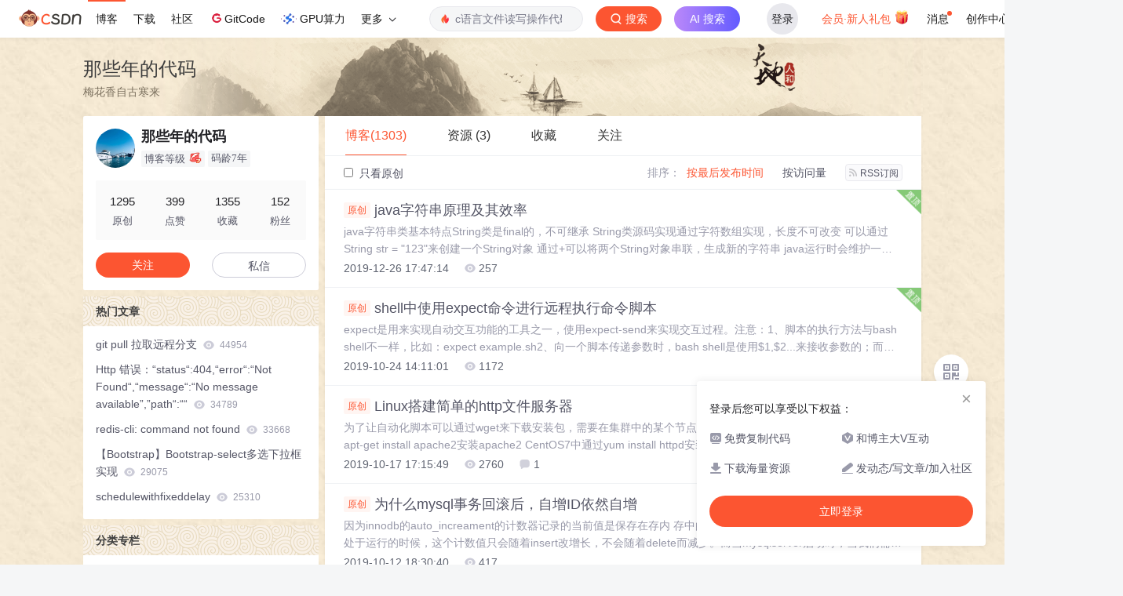

--- FILE ---
content_type: text/html;charset=utf-8
request_url: https://blog.csdn.net/weixin_44018338
body_size: 19598
content:

<!DOCTYPE html>
<html lang="zh-CN">

<head>
    <meta charset="utf-8">
    <link rel="canonical" href="https://blog.csdn.net/weixin_44018338"/>
    <meta http-equiv="content-type" content="text/html; charset=utf-8">
    <meta name="renderer" content="webkit"/>
    <meta name="force-rendering" content="webkit"/>
    <meta http-equiv="X-UA-Compatible" content="IE=edge,chrome=1"/>
    <meta name="viewport" content="width=device-width, initial-scale=1.0, minimum-scale=1.0, maximum-scale=1.0, user-scalable=no">
    <meta name="report" content='{"pid": "blog", "spm":"1001.2014"}'>
    <meta name="referrer" content="always">
    <meta http-equiv="Cache-Control" content="no-siteapp" /><link rel="alternate" media="handheld" href="#" />
    <meta name="shenma-site-verification" content="5a59773ab8077d4a62bf469ab966a63b_1497598848">
    <meta name="applicable-device" content="pc">
    <link  href="https://g.csdnimg.cn/static/logo/favicon32.ico"  rel="shortcut icon" type="image/x-icon" />
    <title>那些年的代码-CSDN博客</title>
    <meta name="description" content="那些年的代码擅长JAVA,redis,linux,等方面的知识,那些年的代码关注spring,mysql,redis领域.">
        <link rel="stylesheet" type="text/css" href="https://csdnimg.cn/release/blogv2/dist/pc/css/list_enter-a82992e6b1.min.css">
        <link rel="stylesheet" type="text/css" href="https://csdnimg.cn/release/blogv2/dist/pc/themesSkin/skin-ink/skin-ink-a11cfdaac3.min.css">
    <script src="https://g.csdnimg.cn/lib/jquery/1.12.4/jquery.min.js" type="text/javascript"></script>
    <script src="https://g.csdnimg.cn/lib/jquery-migrate/1.4.1/jquery-migrate.js" type="text/javascript"></script>
    <script type="text/javascript">
        var isCorporate = false;
        var username =  "weixin_44018338";
        var skinImg = "white";

        var blog_address = "https://blog.csdn.net/weixin_44018338";
        var currentUserName = "";
        var isOwner = false;
        var loginUrl = "http://passport.csdn.net/account/login?from=https://blog.csdn.net/weixin_44018338";
        var blogUrl = "https://blog.csdn.net/";
        var starMapUrl = '';
        var inscodeHost = '';
        var paymentBalanceUrl = '';
        var appBlogDomain = '';
        var avatar = "https://profile-avatar.csdnimg.cn/695584568ba64f89b0540bac16617610_weixin_44018338.jpg!1";
        var isCJBlog = false;
        var isStarMap = false;
        var articleTitle = "那些年的代码";
        var articleDesc = "那些年的代码擅长JAVA,redis,linux,等方面的知识,那些年的代码关注spring,mysql,redis领域.";
        var articleTitles = "那些年的代码-CSDN博客";
        var nickName = "那些年的代码";
        var articleDetailUrl = "";
        var vipUrlV = "https://mall.csdn.net/vip?vipSource=learningVip";
        if(window.location.host.split('.').length == 3) {
            blog_address = blogUrl + username;
        }
        var skinStatus = "White";
        var blogStaticHost = "https://csdnimg.cn/release/blogv2/"
        var payColumn = false
    </script>
        <meta name="toolbar" content='{"type":"0","fixModel":"1"}'>
    <script src="https://g.csdnimg.cn/??fixed-sidebar/1.1.7/fixed-sidebar.js" type="text/javascript"></script>
    <script src='//g.csdnimg.cn/common/csdn-report/report.js' type='text/javascript'></script>
    <link rel="stylesheet" type="text/css" href="https://csdnimg.cn/public/sandalstrap/1.4/css/sandalstrap.min.css">
    <style>
        .MathJax, .MathJax_Message, .MathJax_Preview{
            display: none
        }
    </style>
    <script src="https://dup.baidustatic.com/js/ds.js"></script>
    <script src="/cdn_cgi_bs_bot/static/crypto.min.js"></script>
    <script src="/cdn_cgi_bs_bot/static/bot-score-v1.js"></script>
    <script src="/cdn_cgi_bs_captcha/static/js/waf_captcha_embedded_bs.js"></script>
</head>
  <body class="nodata  " style="">
    <div id="toolbarBox" style="min-height: 48px;"></div>
    <script src="https://g.csdnimg.cn/common/csdn-toolbar/csdn-toolbar.js" type="text/javascript"></script>
    <script>
    (function(){
        var bp = document.createElement('script');
        var curProtocol = window.location.protocol.split(':')[0];
        if (curProtocol === 'https') {
            bp.src = 'https://zz.bdstatic.com/linksubmit/push.js';
        }
        else {
            bp.src = 'http://push.zhanzhang.baidu.com/push.js';
        }
        var s = document.getElementsByTagName("script")[0];
        s.parentNode.insertBefore(bp, s);
    })();
    </script>
<link rel="stylesheet" href="https://g.csdnimg.cn/lib/cropper/3.1.6/cropper.css">
<script src="https://g.csdnimg.cn/lib/cropper/3.1.6/cropper.js"></script>
<script type="text/javascript" crossorigin src="https://g.csdnimg.cn/common/csdn-login-box/csdn-login-box.js"></script>
<script>
	$("#msgToastText").hide()
</script>
<div class="skin-boxshadow"></div>
<div id="userSkin">
	<div class="user-skin-box">
		<p class="user-skin-title">
        <span>自定义博客皮肤<span class="vip-get">VIP专享<span></span>
        <span class="close-bt bt-back"><svg t="1567152543821" class="icon" viewBox="0 0 1024 1024" version="1.1" xmlns="http://www.w3.org/2000/svg" p-id="10924" xmlns:xlink="http://www.w3.org/1999/xlink" width="12" height="12"><defs><style type="text/css"></style></defs><path d="M512 438.378667L806.506667 143.893333a52.032 52.032 0 1 1 73.6 73.621334L585.621333 512l294.485334 294.485333a52.074667 52.074667 0 0 1-73.6 73.642667L512 585.621333 217.514667 880.128a52.053333 52.053333 0 1 1-73.621334-73.642667L438.378667 512 143.893333 217.514667a52.053333 52.053333 0 1 1 73.621334-73.621334L512 438.378667z" fill="" p-id="10925"></path></svg></span>
        </p>
		<div class="user-skin-item">
			<div class="user-skin-left"><span>*</span>博客头图：</div>
			<div class="user-skin-right">
				<input type="file" class="upload-skin-img" id="uploadHeaderimg" style="display:none" value="">
				<label for="uploadHeaderimg" class="upload-img">
					<div class="icon-box">
					<img class="upload-icon" src="https://csdnimg.cn/release/blogv2/dist/pc/img/upLoadImage.png" alt="">
					<img style="display:none" class="success-upload-icon" src="https://csdnimg.cn/release/blogv2/dist/pc/img/upLoadImageWhite.png" alt="">
					<p class="tip-massage">点击选择上传的图片</p>
					</div>
				</label>
                <p  class="user-skin-tip">格式为PNG、JPG，宽度*高度大于1920*100像素，不超过2MB，主视觉建议放在右侧，请参照线上博客头图</p>
			    <p  class="user-skin-color">请上传大于1920*100像素的图片！</p>
			</div>
		</div>
		<div class="user-skin-item">
            <div class="user-skin-left"><span></span>博客底图：</div>
			<div class="user-skin-right">
				<input type="file" class="upload-skin-img" id="uploadBgimg" style="display:none" value="">
				<label for="uploadBgimg" class="upload-img">
					<div class="icon-box">
					<img class="upload-icon" src="https://csdnimg.cn/release/blogv2/dist/pc/img/upLoadImage.png" alt="">
					<img style="display:none" class="success-upload-icon" src="https://csdnimg.cn/release/blogv2/dist/pc/img/upLoadImageWhite.png" alt="">					
					<p class="tip-massage">点击选择上传的图片</p>
					</div>
				</label>
                <p class="user-skin-tip">图片格式为PNG、JPG，不超过1MB，可上下左右平铺至整个背景</p>
			</div>
		</div>
		<div class="user-skin-item">
            <div class="user-skin-left"><span></span>栏目图：</div>
			<div class="user-skin-right">
				<input type="file" class="upload-skin-img" id="uploadColumnimg" style="display:none" value="">
				<label for="uploadColumnimg" class="upload-img">
					<div class="icon-box">
					<img class="upload-icon" src="https://csdnimg.cn/release/blogv2/dist/pc/img/upLoadImage.png" alt="">
					<img style="display:none" class="success-upload-icon" src="https://csdnimg.cn/release/blogv2/dist/pc/img/upLoadImageWhite.png" alt="">					
					<p class="tip-massage">点击选择上传的图片</p>
					</div>
				</label>
                <p class="user-skin-tip">图片格式为PNG、JPG，图片宽度*高度为300*38像素，不超过0.5MB</p>
			</div>
			
		</div>
		<div class="user-skin-item user-skin-item-input">
            <div class="user-skin-left"><span></span>主标题颜色：</div>
			<div class="user-skin-right">
				<input type="text" class="skin-input" id="topicColor" placeholder="#ffffff">
                <p class="user-skin-tip">RGB颜色，例如：#AFAFAF</p>
			</div>
			
		</div>
		<div class="user-skin-item user-skin-item-input">
            <div class="user-skin-left"><span></span>Hover：</div>
			<div class="user-skin-right">
				<input type="text" class="skin-input" id="topicHoverColor" placeholder="#ffffff">
                <p class="user-skin-tip">RGB颜色，例如：#AFAFAF</p>
			</div>
			
		</div>
		<div class="user-skin-item user-skin-item-input">
            <div class="user-skin-left"><span></span>副标题颜色：</div>
			<div class="user-skin-right">
				<input type="text" class="skin-input" id="subTopicColor" placeholder="#b8b8b8">
                <p class="user-skin-tip">RGB颜色，例如：#AFAFAF</p>
			</div>
			
		</div>
		<div class="user-skin-bt">
			<a href="javascript:;" class="user-skin-preview bt">预览</a>
			<a href="javascript:;" class="user-skin-cancel bt bt-back">取消</a>
			<a href="javascript:;" class="user-skin-refer bt">提交</a>
		</div>
	</div>
</div>
<div id="cropBox">
	<div class="crop-box">
		<p class="crop-box-title">
        	<span>自定义博客皮肤</span>
        	<span class="close-bt  bt-back"><svg t="1567152543821" class="icon" viewBox="0 0 1024 1024" version="1.1" xmlns="http://www.w3.org/2000/svg" p-id="10924" xmlns:xlink="http://www.w3.org/1999/xlink" width="12" height="12"><defs><style type="text/css"></style></defs><path d="M512 438.378667L806.506667 143.893333a52.032 52.032 0 1 1 73.6 73.621334L585.621333 512l294.485334 294.485333a52.074667 52.074667 0 0 1-73.6 73.642667L512 585.621333 217.514667 880.128a52.053333 52.053333 0 1 1-73.621334-73.642667L438.378667 512 143.893333 217.514667a52.053333 52.053333 0 1 1 73.621334-73.621334L512 438.378667z" fill="" p-id="10925"></path></svg></span>
        </p>
		<div class="crop-img-before">
			<img src="" alt="" id="cropImg">
		</div>
		<div class="crop-zoom">
			<a href="javascript:;" class="bt-reduce">-</a><a href="javascript:;" class="bt-add">+</a>
		</div>
		<div class="crop-img-after">
			<div  class="final-img"></div>
		</div>
		<div class="crop-bt">
			<a href="javascript:;" class="bt-prev bt-back">上一步</a><a href="javascript:;" class="bt-next">保存</a>
		</div>
	</div>
</div>
<header>
	<div class="container d-flex clearfix">
		<div class="header-content-box " style=" padding:0;">
		<div class="title-box">
			<h1 class="title-blog ">
				<a href="https://blog.csdn.net/weixin_44018338" style="">那些年的代码</a>
			</h1>
			<p class="description " style="">梅花香自古寒来</p>
		</div>
		<div class="opt-box d-flex justify-content-end">
		</div>
		</div>
	</div>
</header>
<div class="container clearfix pt0" id="mainBox">
    <main class="content-mian-box"> 
    <div class="container-header">
        <ul class="container-header-ul" id="container-header-ul">
         <li class="active margin" id="container-header-blog" data-type="blog" data-num="1303"><span  data-report-click='{"spm":"1001.2014.3001.5189"}'>博客(1303)</span></li> 
            
<li data-num="3" data-report-click='{"spm":"1001.2014.3001.5191"}' data-type="downloadfile" class="container-header-ul-li margin"><span >资源                (3)</span></li>
            <li data-num="0" data-type="askquestion" class="container-header-ul-li"></li>
            <li data-num="" data-type="shou" data-report-click='{"spm":"1001.2014.3001.5232"}' data-flag="true" id="blogCollection" class="container-header-ul-li margin"><span>收藏</span></li>
            <li data-num="" data-type="guan" data-report-click='{"spm":"1001.2014.3001.5233"}' data-flag="true" id="blogFollow" class="container-header-ul-li margin"><span>关注</span></li>
        </ul>
    </div>
<div class="articleMeList-integration" id="articleMeList-blog" style="display:block;">
  <div class="filter-box d-flex align-items-center">
      <form action="" id="seeOriginal">
      <label class="chk-box" for="chkOriginal">
        <input onchange="this.checked ? document.getElementById('seeOriginal').submit() : location.href = 'https://blog.csdn.net/weixin_44018338'" type="checkbox" name="t" value="1"  id="chkOriginal" data-report-click='{"spm":"1001.2014.3001.5236","extend1":"点击选中"}'>
        只看原创
      </label>
      </form>
      <dl class="filter-sort-box d-flex align-items-center">
        <dt>排序：</dt>
        <dd><a href="https://blog.csdn.net/weixin_44018338" data-report-query="" class="btn-filter-sort active" target="_self" data-report-click='{"spm":"1001.2014.3001.5237"}'>按最后发布时间</a></dd>
        <dd><a href="https://blog.csdn.net/weixin_44018338" data-report-query="orderby=ViewCount" class="btn-filter-sort " target="_self" data-report-click='{"spm":"1001.2014.3001.5238"}'>按访问量</a></dd>
        <dd><a class="btn btn-sm rss" href="https://blog.csdn.net/weixin_44018338/rss/list" data-report-click='{"spm":"1001.2014.3001.5239"}'>
        <img class="rss-img" src="https://csdnimg.cn/release/blogv2/dist/pc/img/rss.png" alt="">RSS订阅</a>
        </dd>
    </dl>
  </div>
  <div class="article-list">
    <div class="article-item-box csdn-tracking-statistics" data-articleid="103719938">
      <img class="settop" src="https://csdnimg.cn/release/blogv2/dist/pc/img/listFixedTop.png" alt="">
      <h4 class="">
        <a href="https://blog.csdn.net/weixin_44018338/article/details/103719938"  data-report-click='{"spm":"1001.2014.3001.5190"}' target="_blank">
            <span class="article-type type-1 float-none">原创</span>
          java字符串原理及其效率
        </a> 
      </h4>
      <p class="content">
        java字符串类基本特点String类是final的，不可继承	String类源码实现通过字符数组实现，长度不可改变	可以通过String str = &quot;123&quot;来创建一个String对象	通过+可以将两个String对象串联，生成新的字符串	java运行时会维护一个字符串池，String池会保存程序运行中产生的各种字符串，这些字符串内容不能相同字符串创建的几种方式使用new...
      </p>
      <div class="info-box d-flex align-content-center">
        <p>
          <span class="date">2019-12-26 17:47:14</span>
          <span class="read-num"><img src="https://csdnimg.cn/release/blogv2/dist/pc/img/readCountWhite.png" alt="">257</span>
        </p>
      </div>
    </div>
    <div class="article-item-box csdn-tracking-statistics" data-articleid="102722263">
      <img class="settop" src="https://csdnimg.cn/release/blogv2/dist/pc/img/listFixedTop.png" alt="">
      <h4 class="">
        <a href="https://blog.csdn.net/weixin_44018338/article/details/102722263"  data-report-click='{"spm":"1001.2014.3001.5190"}' target="_blank">
            <span class="article-type type-1 float-none">原创</span>
          shell中使用expect命令进行远程执行命令脚本
        </a> 
      </h4>
      <p class="content">
        expect是用来实现自动交互功能的工具之一，使用expect-send来实现交互过程。注意：1、脚本的执行方法与bash shell不一样，比如：expect example.sh2、向一个脚本传递参数时，bash shell是使用$1,$2...来接收参数的；而expect则将脚本的执行参数保存在数组$argv中，在脚本中一般将其赋值给变量：set 变量名 [lindex $arg...
      </p>
      <div class="info-box d-flex align-content-center">
        <p>
          <span class="date">2019-10-24 14:11:01</span>
          <span class="read-num"><img src="https://csdnimg.cn/release/blogv2/dist/pc/img/readCountWhite.png" alt="">1172</span>
        </p>
      </div>
    </div>
    <div class="article-item-box csdn-tracking-statistics" data-articleid="102611144">
      <img class="settop" src="https://csdnimg.cn/release/blogv2/dist/pc/img/listFixedTop.png" alt="">
      <h4 class="">
        <a href="https://blog.csdn.net/weixin_44018338/article/details/102611144"  data-report-click='{"spm":"1001.2014.3001.5190"}' target="_blank">
            <span class="article-type type-1 float-none">原创</span>
          Linux搭建简单的http文件服务器
        </a> 
      </h4>
      <p class="content">
        为了让自动化脚本可以通过wget来下载安装包，需要在集群中的某个节点部署一个http文件服务器在Ubuntu中通过apt-get install apache2安装apache2	CentOS7中通过yum install httpd安装httpd	apache2的配置文件是/etc/apache2/apache2.conf	httpd的配置文件是/etc/httpd/conf/...
      </p>
      <div class="info-box d-flex align-content-center">
        <p>
          <span class="date">2019-10-17 17:15:49</span>
          <span class="read-num"><img src="https://csdnimg.cn/release/blogv2/dist/pc/img/readCountWhite.png" alt="">2760</span>
          <span class="read-num"><img src="https://csdnimg.cn/release/blogv2/dist/pc/img/commentCountWhite.png" alt="">1</span>
        </p>
      </div>
    </div>
    <div class="article-item-box csdn-tracking-statistics" data-articleid="102525526">
      <img class="settop" src="https://csdnimg.cn/release/blogv2/dist/pc/img/listFixedTop.png" alt="">
      <h4 class="">
        <a href="https://blog.csdn.net/weixin_44018338/article/details/102525526"  data-report-click='{"spm":"1001.2014.3001.5190"}' target="_blank">
            <span class="article-type type-1 float-none">原创</span>
          为什么mysql事务回滚后，自增ID依然自增
        </a> 
      </h4>
      <p class="content">
        因为innodb的auto_increament的计数器记录的当前值是保存在存内 存中的，并不是存在于磁盘上，当mysqlserver处于运行的时候，这个计数值只会随着insert改增长，不会随着delete而减少。而当mysqlserver启动时，当我们需要去查询auto_increment计数值时，mysql便会自动执行：SELECT MAX(id) FROM 表名FOR UPDATE;...
      </p>
      <div class="info-box d-flex align-content-center">
        <p>
          <span class="date">2019-10-12 18:30:40</span>
          <span class="read-num"><img src="https://csdnimg.cn/release/blogv2/dist/pc/img/readCountWhite.png" alt="">417</span>
        </p>
      </div>
    </div>
    <div class="article-item-box csdn-tracking-statistics" data-articleid="99972950">
      <img class="settop" src="https://csdnimg.cn/release/blogv2/dist/pc/img/listFixedTop.png" alt="">
      <h4 class="">
        <a href="https://blog.csdn.net/weixin_44018338/article/details/99972950"  data-report-click='{"spm":"1001.2014.3001.5190"}' target="_blank">
            <span class="article-type type-1 float-none">原创</span>
          Spring注解validated
        </a> 
      </h4>
      <p class="content">
        spring-boot中可以用@validated来校验数据，如果数据异常则会统一抛出异常，方便异常中心统一处理。比如，我们判断一个输入参数是否合法，可以用如下方式一 基础使用因为spring-boot已经引入了基础包，所以直接使用就可以了1 首先在controller上声明需要对数据进行校验@RequestMapping(value=&quot;/url.json&quot;,method= {R...
      </p>
      <div class="info-box d-flex align-content-center">
        <p>
          <span class="date">2019-10-09 10:31:41</span>
          <span class="read-num"><img src="https://csdnimg.cn/release/blogv2/dist/pc/img/readCountWhite.png" alt="">699</span>
        </p>
      </div>
    </div>
    <div class="article-item-box csdn-tracking-statistics" data-articleid="100992937">
      <img class="settop" src="https://csdnimg.cn/release/blogv2/dist/pc/img/listFixedTop.png" alt="">
      <h4 class="">
        <a href="https://blog.csdn.net/weixin_44018338/article/details/100992937"  data-report-click='{"spm":"1001.2014.3001.5190"}' target="_blank">
            <span class="article-type type-1 float-none">原创</span>
          Java学习之反射机制及应用场景
        </a> 
      </h4>
      <p class="content">
        转载：https://www.cnblogs.com/whoislcj/p/6038511.html什么是Java反射机制？  JAVA反射机制是在运行状态中，对于任意一个类，都能够知道这个类的所有属性和方法；对于任意一个对象，都能够调用它的任意一个方法；这种动态获取的以及动态调用对象的方法的功能称为Java的反射机制。反射机制提供了哪些功能？	在运行时判定任意一个对象所属...
      </p>
      <div class="info-box d-flex align-content-center">
        <p>
          <span class="date">2019-09-19 10:14:09</span>
          <span class="read-num"><img src="https://csdnimg.cn/release/blogv2/dist/pc/img/readCountWhite.png" alt="">147</span>
        </p>
      </div>
    </div>
    <div class="article-item-box csdn-tracking-statistics" data-articleid="100164292">
      <img class="settop" src="https://csdnimg.cn/release/blogv2/dist/pc/img/listFixedTop.png" alt="">
      <h4 class="">
        <a href="https://blog.csdn.net/weixin_44018338/article/details/100164292"  data-report-click='{"spm":"1001.2014.3001.5190"}' target="_blank">
            <span class="article-type type-1 float-none">原创</span>
          Linux下rpm及yum安装jdk
        </a> 
      </h4>
      <p class="content">
        笔者使用的Linux操作系统为CentOS7，Linux中有三种安装jdk的方式，在这里笔者主要介绍两种方式，即rpm和yum安装及卸载jdk，还有一种是直接从官网下载 tar.gz 压缩文件上传到Linux操作系统后解压配置环境变量即可，是最简单的一种方式，在这笔者不多做介绍。rpm安装JDK官网下载JDK1.7：http://www.oracle.com/technetwork/ja...
      </p>
      <div class="info-box d-flex align-content-center">
        <p>
          <span class="date">2019-09-02 10:00:15</span>
          <span class="read-num"><img src="https://csdnimg.cn/release/blogv2/dist/pc/img/readCountWhite.png" alt="">223</span>
        </p>
      </div>
    </div>
    <div class="article-item-box csdn-tracking-statistics" data-articleid="99579557">
      <img class="settop" src="https://csdnimg.cn/release/blogv2/dist/pc/img/listFixedTop.png" alt="">
      <h4 class="">
        <a href="https://blog.csdn.net/weixin_44018338/article/details/99579557"  data-report-click='{"spm":"1001.2014.3001.5190"}' target="_blank">
            <span class="article-type type-1 float-none">原创</span>
          Node.js 安装及环境配置之 Windows 篇
        </a> 
      </h4>
      <p class="content">
        一、安装环境1、本机系统：Windows 10 企业版（64位）2、Node.js：node-v8.9.4-x64.msi（64位）二、安装Node.js步骤1、下载对应自己系统对应的 Node.js 版本，地址：https://nodejs.org/zh-cn/2、选安装目录进行安装3、环境配置4、测试三、前期准备1、Node.js简介　　Node.js® 是一个...
      </p>
      <div class="info-box d-flex align-content-center">
        <p>
          <span class="date">2019-08-16 10:34:46</span>
          <span class="read-num"><img src="https://csdnimg.cn/release/blogv2/dist/pc/img/readCountWhite.png" alt="">194</span>
        </p>
      </div>
    </div>
    <div class="article-item-box csdn-tracking-statistics" data-articleid="99580321">
      <img class="settop" src="https://csdnimg.cn/release/blogv2/dist/pc/img/listFixedTop.png" alt="">
      <h4 class="">
        <a href="https://blog.csdn.net/weixin_44018338/article/details/99580321"  data-report-click='{"spm":"1001.2014.3001.5190"}' target="_blank">
            <span class="article-type type-1 float-none">原创</span>
          搭建vue开发环境的步骤
        </a> 
      </h4>
      <p class="content">
        相信很多人在刚开始学习vue这个框架的时候，在最开始搭建开发环境的时候，都会遇到一些大大小小的坑，我之前在学习angular的时候搭建过一次，过了一个月后在搭建第二次的时候，竟然有一些混乱，所以今天想整理出来；vue现在在前端，相对于算是现在前端工程师都比较常用的框架之一，他和angular有一些相似之处，所以用过angular的伙伴们，再来学习vue应该不会感觉太难；一：在搭建vue的开...
      </p>
      <div class="info-box d-flex align-content-center">
        <p>
          <span class="date">2019-08-15 18:59:57</span>
          <span class="read-num"><img src="https://csdnimg.cn/release/blogv2/dist/pc/img/readCountWhite.png" alt="">274</span>
        </p>
      </div>
    </div>
    <div class="article-item-box csdn-tracking-statistics" data-articleid="99573345">
      <img class="settop" src="https://csdnimg.cn/release/blogv2/dist/pc/img/listFixedTop.png" alt="">
      <h4 class="">
        <a href="https://blog.csdn.net/weixin_44018338/article/details/99573345"  data-report-click='{"spm":"1001.2014.3001.5190"}' target="_blank">
            <span class="article-type type-1 float-none">原创</span>
          Redis进阶实践之七Redis和Lua初步整合使用
        </a> 
      </h4>
      <p class="content">
        一、引言 Redis学了一段时间了，基本的东西都没问题了。从今天开始讲写一些redis和lua脚本的相关的东西，lua这个脚本是一个好东西，可以运行在任何平台上，也可以嵌入到大多数语言当中，来扩展其功能。lua脚本是用C语言写的，体积很小，运行速度很快，并且每次的执行都是作为一个原子事务来执行的，我们可以在其中做很多的事情。由于篇幅很多，一次无法概述全部，这个系列可能要通过多篇文章...
      </p>
      <div class="info-box d-flex align-content-center">
        <p>
          <span class="date">2019-08-14 15:25:48</span>
          <span class="read-num"><img src="https://csdnimg.cn/release/blogv2/dist/pc/img/readCountWhite.png" alt="">179</span>
        </p>
      </div>
    </div>
    <div class="article-item-box csdn-tracking-statistics" data-articleid="99568350">
      <img class="settop" src="https://csdnimg.cn/release/blogv2/dist/pc/img/listFixedTop.png" alt="">
      <h4 class="">
        <a href="https://blog.csdn.net/weixin_44018338/article/details/99568350"  data-report-click='{"spm":"1001.2014.3001.5190"}' target="_blank">
            <span class="article-type type-1 float-none">原创</span>
          CentOS配置Redis环境变量
        </a> 
      </h4>
      <p class="content">
        1、测试：在任何位置登录redisredis-cli指定服务器ip（不指定时，默认本机）redis-cli -h 127.0.0.1指定端口（不指定时，默认6379）redis-cli -h 127.0.0.1 -p 6378 2、配置环境变量（1）找到redis的安装目录find /usr/local -name &quot;redis*&quot;...
      </p>
      <div class="info-box d-flex align-content-center">
        <p>
          <span class="date">2019-08-14 14:40:51</span>
          <span class="read-num"><img src="https://csdnimg.cn/release/blogv2/dist/pc/img/readCountWhite.png" alt="">1755</span>
        </p>
      </div>
    </div>
    <div class="article-item-box csdn-tracking-statistics" data-articleid="99567994">
      <img class="settop" src="https://csdnimg.cn/release/blogv2/dist/pc/img/listFixedTop.png" alt="">
      <h4 class="">
        <a href="https://blog.csdn.net/weixin_44018338/article/details/99567994"  data-report-click='{"spm":"1001.2014.3001.5190"}' target="_blank">
            <span class="article-type type-1 float-none">原创</span>
          Linux下设置和查看环境变量
        </a> 
      </h4>
      <p class="content">
        Linux的变量种类按变量的生存周期来划分，Linux变量可分为两类：1 永久的：需要修改配置文件，变量永久生效。2 临时的：使用export命令声明即可，变量在关闭shell时失效。设置变量的三种方法1 在/etc/profile文件中添加变量【对所有用户生效(永久的)】用VI在文件/etc/profile文件中增加变量，该变量将会对Linux下所有用户有效，并且是“永久...
      </p>
      <div class="info-box d-flex align-content-center">
        <p>
          <span class="date">2019-08-14 14:37:39</span>
          <span class="read-num"><img src="https://csdnimg.cn/release/blogv2/dist/pc/img/readCountWhite.png" alt="">549</span>
        </p>
      </div>
    </div>
    <div class="article-item-box csdn-tracking-statistics" data-articleid="99552047">
      <img class="settop" src="https://csdnimg.cn/release/blogv2/dist/pc/img/listFixedTop.png" alt="">
      <h4 class="">
        <a href="https://blog.csdn.net/weixin_44018338/article/details/99552047"  data-report-click='{"spm":"1001.2014.3001.5190"}' target="_blank">
            <span class="article-type type-1 float-none">原创</span>
          Redis安装完后redis-cli无法使用（redis-cli: command not found）
        </a> 
      </h4>
      <p class="content">
        之前安装redis后客户端无法使用，即redis-cli执行后报找不到的错误。这主要是安装redis的时候没有把客户端装上，在StackOverFlow上找到了一种只安装redis cli的方法，这里跟大家分享下。wget http://download.redis.io/redis-stable.tar.gz（下载redis-cli的压缩包）tar xvzf redis-stable.ta...
      </p>
      <div class="info-box d-flex align-content-center">
        <p>
          <span class="date">2019-08-14 11:53:25</span>
          <span class="read-num"><img src="https://csdnimg.cn/release/blogv2/dist/pc/img/readCountWhite.png" alt="">4002</span>
        </p>
      </div>
    </div>
    <div class="article-item-box csdn-tracking-statistics" data-articleid="99552012">
      <img class="settop" src="https://csdnimg.cn/release/blogv2/dist/pc/img/listFixedTop.png" alt="">
      <h4 class="">
        <a href="https://blog.csdn.net/weixin_44018338/article/details/99552012"  data-report-click='{"spm":"1001.2014.3001.5190"}' target="_blank">
            <span class="article-type type-1 float-none">原创</span>
          Redis报错：-bash: redis-cli: command not found
        </a> 
      </h4>
      <p class="content">
        同样，安装redis后，使用redis-cli指令报错：sudo cp src/redis-cli /usr/local/bin/将redis-cli拷贝到bin下，让redis-cli指令可以在任意目录下直接使用
      </p>
      <div class="info-box d-flex align-content-center">
        <p>
          <span class="date">2019-08-14 11:52:45</span>
          <span class="read-num"><img src="https://csdnimg.cn/release/blogv2/dist/pc/img/readCountWhite.png" alt="">2442</span>
          <span class="read-num"><img src="https://csdnimg.cn/release/blogv2/dist/pc/img/commentCountWhite.png" alt="">1</span>
        </p>
      </div>
    </div>
    <div class="article-item-box csdn-tracking-statistics" data-articleid="99461886">
      <img class="settop" src="https://csdnimg.cn/release/blogv2/dist/pc/img/listFixedTop.png" alt="">
      <h4 class="">
        <a href="https://blog.csdn.net/weixin_44018338/article/details/99461886"  data-report-click='{"spm":"1001.2014.3001.5190"}' target="_blank">
            <span class="article-type type-1 float-none">原创</span>
          redis lua查询和删除keys
        </a> 
      </h4>
      <p class="content">
        eval &quot;return redis.call('keys',KEYS[1])&quot; 1 adv* eval &quot;return redis.call('keys',KEYS[1])&quot; 1 *eval &quot;return redis.call('keys',ARGV[1])&quot; 0 a*eval &quot;return redis.call('del',unpack(redis.call('key...
      </p>
      <div class="info-box d-flex align-content-center">
        <p>
          <span class="date">2019-08-13 18:56:41</span>
          <span class="read-num"><img src="https://csdnimg.cn/release/blogv2/dist/pc/img/readCountWhite.png" alt="">2738</span>
        </p>
      </div>
    </div>
    <div class="article-item-box csdn-tracking-statistics" data-articleid="99461057">
      <img class="settop" src="https://csdnimg.cn/release/blogv2/dist/pc/img/listFixedTop.png" alt="">
      <h4 class="">
        <a href="https://blog.csdn.net/weixin_44018338/article/details/99461057"  data-report-click='{"spm":"1001.2014.3001.5190"}' target="_blank">
            <span class="article-type type-1 float-none">原创</span>
          redis的通配符和批量删除Key
        </a> 
      </h4>
      <p class="content">
        1.DEL 直接加键名称DEL key1 key2 key3127.0.0.1:6379&gt; DEL site_msg_99973 false site_msg_99974 false site_msg_99979false2. 批量删除key可用keys ‘str*’ 列出要删除的key，接linux管道删除（linux命令行执行）根据通配符查看待删除的k...
      </p>
      <div class="info-box d-flex align-content-center">
        <p>
          <span class="date">2019-08-13 18:52:13</span>
          <span class="read-num"><img src="https://csdnimg.cn/release/blogv2/dist/pc/img/readCountWhite.png" alt="">1659</span>
        </p>
      </div>
    </div>
    <div class="article-item-box csdn-tracking-statistics" data-articleid="99436113">
      <img class="settop" src="https://csdnimg.cn/release/blogv2/dist/pc/img/listFixedTop.png" alt="">
      <h4 class="">
        <a href="https://blog.csdn.net/weixin_44018338/article/details/99436113"  data-report-click='{"spm":"1001.2014.3001.5190"}' target="_blank">
            <span class="article-type type-1 float-none">原创</span>
          使用IDEA工具配置和运行vue项目（详细其中的坑）
        </a> 
      </h4>
      <p class="content">
        刚来公司实习发现公司的前端使用的是vue，之前根本就没有听说过。然后一上来就需要看代码，but but 就是没有文档什么的东西，就需要自己去研读，我就想去运行其中的前端和后端联调起来方便理解，结果在配置和运行中出现了很多挫折，我就想写一下方便大家不去采坑，直接运行好一、在IDEA中配置vue插件点击File--&gt;Settings--&gt;Plugins--&gt;搜索vue...
      </p>
      <div class="info-box d-flex align-content-center">
        <p>
          <span class="date">2019-08-13 14:55:14</span>
          <span class="read-num"><img src="https://csdnimg.cn/release/blogv2/dist/pc/img/readCountWhite.png" alt="">1436</span>
        </p>
      </div>
    </div>
    <div class="article-item-box csdn-tracking-statistics" data-articleid="99291005">
      <img class="settop" src="https://csdnimg.cn/release/blogv2/dist/pc/img/listFixedTop.png" alt="">
      <h4 class="">
        <a href="https://blog.csdn.net/weixin_44018338/article/details/99291005"  data-report-click='{"spm":"1001.2014.3001.5190"}' target="_blank">
            <span class="article-type type-1 float-none">原创</span>
          Redis 模糊查询删除操作
        </a> 
      </h4>
      <p class="content">
        创建一条测试 数据 查询创建：set name xiaoming查询：get name 1、模糊搜索查询Redis 模糊搜索keys *select 22、删除指定key ：# 删除所有以user开头的key 可以这样实现：# redis-cli keys &quot;user*&quot;1) &quot;user1&quot;2) &quot;user2&quot;# redis-cli keys &quot;...
      </p>
      <div class="info-box d-flex align-content-center">
        <p>
          <span class="date">2019-08-12 10:38:48</span>
          <span class="read-num"><img src="https://csdnimg.cn/release/blogv2/dist/pc/img/readCountWhite.png" alt="">2932</span>
        </p>
      </div>
    </div>
    <div class="article-item-box csdn-tracking-statistics" data-articleid="91417422">
      <img class="settop" src="https://csdnimg.cn/release/blogv2/dist/pc/img/listFixedTop.png" alt="">
      <h4 class="">
        <a href="https://blog.csdn.net/weixin_44018338/article/details/91417422"  data-report-click='{"spm":"1001.2014.3001.5190"}' target="_blank">
            <span class="article-type type-1 float-none">原创</span>
          Java并发编程：volatile关键字解析
        </a> 
      </h4>
      <p class="content">
        volatile这个关键字可能很多朋友都听说过，或许也都用过。在Java 5之前，它是一个备受争议的关键字，因为在程序中使用它往往会导致出人意料的结果。在Java 5之后，volatile关键字才得以重获生机。　　volatile关键字虽然从字面上理解起来比较简单，但是要用好不是一件容易的事情。由于volatile关键字是与Java的内存模型有关的，因此在讲述volatile关键之前，我...
      </p>
      <div class="info-box d-flex align-content-center">
        <p>
          <span class="date">2019-06-11 11:17:08</span>
          <span class="read-num"><img src="https://csdnimg.cn/release/blogv2/dist/pc/img/readCountWhite.png" alt="">162</span>
        </p>
      </div>
    </div>
    <div class="article-item-box csdn-tracking-statistics" data-articleid="91991936">
      <h4 class="">
        <a href="https://blog.csdn.net/weixin_44018338/article/details/91991936"  data-report-click='{"spm":"1001.2014.3001.5190"}' target="_blank">
            <span class="article-type type-1 float-none">原创</span>
          java 深入理解内部类以及之间的调用关系
        </a> 
      </h4>
      <p class="content">
        什么是内部类内部类是指在一个外部类的内部再定义一个类。内部类作为外部类的一个成员，并且依附于外部类而存在的。内部类可为静态，可用protected和private修饰（而外部类只能使用public和缺省的包访问权限）。内部类主要有以下几类：成员内部类、局部内部类、静态内部类、匿名内部类内部类的共性(1)、内部类仍然是一个独立的类，在编译之后内部类会被编译成独立的.class文件，但是前...
      </p>
      <div class="info-box d-flex align-content-center">
        <p>
          <span class="date">2024-08-26 11:56:12</span>
          <span class="read-num"><img src="https://csdnimg.cn/release/blogv2/dist/pc/img/readCountWhite.png" alt="">1216</span>
          <span class="read-num"><img src="https://csdnimg.cn/release/blogv2/dist/pc/img/commentCountWhite.png" alt="">1</span>
        </p>
      </div>
    </div>
    <div class="article-item-box csdn-tracking-statistics" data-articleid="141560436">
      <h4 class="">
        <a href="https://blog.csdn.net/weixin_44018338/article/details/141560436"  data-report-click='{"spm":"1001.2014.3001.5190"}' target="_blank">
            <span class="article-type type-1 float-none">原创</span>
          token校验
        </a> 
      </h4>
      <p class="content">
        preOrderResponseDO.setMsg(&quot;access-token无效&quot;);preOrderResponseDO.setMsg(&quot;access-token无效&quot;);//    //sign有效性校验。
      </p>
      <div class="info-box d-flex align-content-center">
        <p>
          <span class="date">2024-08-26 11:54:27</span>
          <span class="read-num"><img src="https://csdnimg.cn/release/blogv2/dist/pc/img/readCountWhite.png" alt="">454</span>
        </p>
      </div>
    </div>
    <div class="article-item-box csdn-tracking-statistics" data-articleid="141560405">
      <h4 class="">
        <a href="https://blog.csdn.net/weixin_44018338/article/details/141560405"  data-report-click='{"spm":"1001.2014.3001.5190"}' target="_blank">
            <span class="article-type type-1 float-none">原创</span>
          获取token加密
        </a> 
      </h4>
      <p class="content">
        /0：第三方apiToken，1：webToken。
      </p>
      <div class="info-box d-flex align-content-center">
        <p>
          <span class="date">2024-08-26 11:53:03</span>
          <span class="read-num"><img src="https://csdnimg.cn/release/blogv2/dist/pc/img/readCountWhite.png" alt="">393</span>
        </p>
      </div>
    </div>
    <div class="article-item-box csdn-tracking-statistics" data-articleid="141559921">
      <h4 class="">
        <a href="https://blog.csdn.net/weixin_44018338/article/details/141559921"  data-report-click='{"spm":"1001.2014.3001.5190"}' target="_blank">
            <span class="article-type type-1 float-none">原创</span>
          base64加密转file java
        </a> 
      </h4>
      <p class="content">
        log.error(&quot;TAG&quot;, &quot;异常信息:&quot; + e.getMessage());//base64加密的。// 获取文件扩展名。// 生成新的文件名。
      </p>
      <div class="info-box d-flex align-content-center">
        <p>
          <span class="date">2024-08-26 11:36:05</span>
          <span class="read-num"><img src="https://csdnimg.cn/release/blogv2/dist/pc/img/readCountWhite.png" alt="">318</span>
        </p>
      </div>
    </div>
    <div class="article-item-box csdn-tracking-statistics" data-articleid="123487098">
      <h4 class="">
        <a href="https://blog.csdn.net/weixin_44018338/article/details/123487098"  data-report-click='{"spm":"1001.2014.3001.5190"}' target="_blank">
            <span class="article-type type-1 float-none">原创</span>
          Mybtais判断为空
        </a> 
      </h4>
      <p class="content">
        最近项目开发中遇到一种查询条件为0的情况，但是过程一波三折，经过大佬提示得以解决，同时也发现了Mybatis对于参数0需要不同的处理。于是空闲后自己写了个例子测试一下。以此记录，方便查找。经测试得出：参数为Integer类型的0时，Mybtais会自动识别为‘’(空字符串)。想要使Integer的0符合条件则应该去掉该判断，但是空字符的情况从而也会被忽略，这应该也是开发时应该注意的。处理第一种 就是根据上面测试结果将n!=‘’条件去掉。第二种 将参数改为字符串类型，同样可以避免该问题，而.
      </p>
      <div class="info-box d-flex align-content-center">
        <p>
          <span class="date">2022-03-14 20:10:00</span>
          <span class="read-num"><img src="https://csdnimg.cn/release/blogv2/dist/pc/img/readCountWhite.png" alt="">3427</span>
        </p>
      </div>
    </div>
    <div class="article-item-box csdn-tracking-statistics" data-articleid="123429356">
      <h4 class="">
        <a href="https://blog.csdn.net/weixin_44018338/article/details/123429356"  data-report-click='{"spm":"1001.2014.3001.5190"}' target="_blank">
            <span class="article-type type-1 float-none">原创</span>
          java怎么根据用户设定的时间执行定时任务
        </a> 
      </h4>
      <p class="content">
        package com.yytx.cloud.qa.manager.timer;import com.alibaba.fastjson.JSON;import com.yytx.cloud.common.qa.entity.QaTaskEntity;import com.yytx.cloud.common.redis.service.RedisCache;import com.yytx.cloud.qa.manager.task.controller.QaTaskController;impo.
      </p>
      <div class="info-box d-flex align-content-center">
        <p>
          <span class="date">2022-03-11 17:02:14</span>
          <span class="read-num"><img src="https://csdnimg.cn/release/blogv2/dist/pc/img/readCountWhite.png" alt="">5389</span>
        </p>
      </div>
    </div>
    <div class="article-item-box csdn-tracking-statistics" data-articleid="119870404">
      <h4 class="">
        <a href="https://blog.csdn.net/weixin_44018338/article/details/119870404"  data-report-click='{"spm":"1001.2014.3001.5190"}' target="_blank">
            <span class="article-type type-1 float-none">原创</span>
          Http 错误：“status“:404,“error“:“Not Found“,“message“:“No message available”,”path“:““
        </a> 
      </h4>
      <p class="content">
        在对代码进行调试的时候，前端页面报了一个错：1 {&quot;timestamp&quot;:&quot;2019-09-02T02:55:45.555+0000&quot;,&quot;status&quot;:404,&quot;error&quot;:&quot;Not Found&quot;,&quot;message&quot;:&quot;No message available”,”path&quot;:&quot;/order/createorder&quot;}　　这个 bug 出现的原因是因为犯了一个更加低级的错误。。。但是我觉得解决问题的分析思路还是可以借鉴的，这里总结一下。　　前端页面显示错误信息，但是在我的后端程序中没有一个
      </p>
      <div class="info-box d-flex align-content-center">
        <p>
          <span class="date">2021-08-23 15:28:49</span>
          <span class="read-num"><img src="https://csdnimg.cn/release/blogv2/dist/pc/img/readCountWhite.png" alt="">34789</span>
          <span class="read-num"><img src="https://csdnimg.cn/release/blogv2/dist/pc/img/commentCountWhite.png" alt="">2</span>
        </p>
      </div>
    </div>
    <div class="article-item-box csdn-tracking-statistics" data-articleid="117224654">
      <h4 class="">
        <a href="https://blog.csdn.net/weixin_44018338/article/details/117224654"  data-report-click='{"spm":"1001.2014.3001.5190"}' target="_blank">
            <span class="article-type type-1 float-none">原创</span>
          Java中StringUtils对String判断
        </a> 
      </h4>
      <p class="content">
        public class StringUtilText24 {    public static void main(String[] args) {        boolean flag = StringUtils.isEmpty(null);        System.out.println(flag);        flag = StringUtils.isEmpty(&quot;&quot;);        System.out.println(flag);//注意在 StringUtils .
      </p>
      <div class="info-box d-flex align-content-center">
        <p>
          <span class="date">2021-05-24 15:31:51</span>
          <span class="read-num"><img src="https://csdnimg.cn/release/blogv2/dist/pc/img/readCountWhite.png" alt="">425</span>
        </p>
      </div>
    </div>
    <div class="article-item-box csdn-tracking-statistics" data-articleid="116948717">
      <h4 class="">
        <a href="https://blog.csdn.net/weixin_44018338/article/details/116948717"  data-report-click='{"spm":"1001.2014.3001.5190"}' target="_blank">
            <span class="article-type type-1 float-none">原创</span>
          Java 8 lambda表达式中为什么要求外部变量为final
        </a> 
      </h4>
      <p class="content">
        Java 8语言上的lambda表达式只实现了capture-by-value，也就是说它捕获的局部变量都会拷贝一份到lambda表达式的实体里，然后在lambda表达式里要变也只能变自己的那份拷贝而无法影响外部原本的变量；但是Java语言的设计者又要挂牌坊不明说自己是capture-by-value，为了以后语言能进一步扩展成支持capture-by-reference留下后路，所以现在干脆不允许向捕获的变量赋值，而且可以捕获的也只有“效果上不可变”（effectively final）的参数/局部变量。
      </p>
      <div class="info-box d-flex align-content-center">
        <p>
          <span class="date">2021-05-17 20:54:04</span>
          <span class="read-num"><img src="https://csdnimg.cn/release/blogv2/dist/pc/img/readCountWhite.png" alt="">1190</span>
        </p>
      </div>
    </div>
    <div class="article-item-box csdn-tracking-statistics" data-articleid="116944912">
      <h4 class="">
        <a href="https://blog.csdn.net/weixin_44018338/article/details/116944912"  data-report-click='{"spm":"1001.2014.3001.5190"}' target="_blank">
            <span class="article-type type-1 float-none">原创</span>
          Initialization of bean failed； nested exception is java.lang.IllegalStateException: Encountered inv
        </a> 
      </h4>
      <p class="content">
        
      </p>
      <div class="info-box d-flex align-content-center">
        <p>
          <span class="date">2021-05-17 19:16:23</span>
          <span class="read-num"><img src="https://csdnimg.cn/release/blogv2/dist/pc/img/readCountWhite.png" alt="">2473</span>
          <span class="read-num"><img src="https://csdnimg.cn/release/blogv2/dist/pc/img/commentCountWhite.png" alt="">1</span>
        </p>
      </div>
    </div>
    <div class="article-item-box csdn-tracking-statistics" data-articleid="115465561">
      <h4 class="">
        <a href="https://blog.csdn.net/weixin_44018338/article/details/115465561"  data-report-click='{"spm":"1001.2014.3001.5190"}' target="_blank">
            <span class="article-type type-1 float-none">原创</span>
          2021java面试实战
        </a> 
      </h4>
      <p class="content">
        用友汽车子事务mybatis 防止sql注入，什么情况下用到$sql优化get post 区别vue生命周期vue data数据同步新功能开发是怎么开始的git怎么解决冲突中电金信：springboot项目用容器吗数据采集系统（心跳、怎么同步）session怎么共享怎么做到单用户在线索引（几种类型、全文索引）数据量少用建索引吗视图的作用springboot 处理异常线程的状态怎么启动线程死锁sleep wa...
      </p>
      <div class="info-box d-flex align-content-center">
        <p>
          <span class="date">2021-04-06 17:14:43</span>
          <span class="read-num"><img src="https://csdnimg.cn/release/blogv2/dist/pc/img/readCountWhite.png" alt="">463</span>
        </p>
      </div>
    </div>
    <div class="article-item-box csdn-tracking-statistics" data-articleid="115093153">
      <h4 class="">
        <a href="https://blog.csdn.net/weixin_44018338/article/details/115093153"  data-report-click='{"spm":"1001.2014.3001.5190"}' target="_blank">
            <span class="article-type type-1 float-none">原创</span>
          mysql 批量插入受参数配置限制的解决 max_allowed_packet
        </a> 
      </h4>
      <p class="content">
        mysql根据配置文件会限制server接受的数据包一般指单条大小。有时候大的插入和更新会受max_allowed_packet 参数限制，在复制时候也会受到影响，导致写入或者更新失败；可以通过更改mysql服务器max_allowed_packet配置项来更改此值mysql&gt;show variableslike '%max_allowed_packet%';+--------------------------+------------+| Variable_name ...
      </p>
      <div class="info-box d-flex align-content-center">
        <p>
          <span class="date">2021-03-22 19:25:03</span>
          <span class="read-num"><img src="https://csdnimg.cn/release/blogv2/dist/pc/img/readCountWhite.png" alt="">758</span>
        </p>
      </div>
    </div>
    <div class="article-item-box csdn-tracking-statistics" data-articleid="114980568">
      <h4 class="">
        <a href="https://blog.csdn.net/weixin_44018338/article/details/114980568"  data-report-click='{"spm":"1001.2014.3001.5190"}' target="_blank">
            <span class="article-type type-1 float-none">原创</span>
          window的mysql开机自动启动
        </a> 
      </h4>
      <p class="content">
        问题：安装完MySQL后，虽然在“计算机--管理-服务”中，MySQL服务设置了“自动”，但是每次需要用到数据库，还是需要我去手动打开MySQL服务。解决办法：1.以管理员的身份打开cmd命令窗口2.切换到mysql的bin目录下3.输入 mysqld -nt --install ，再回车4.系统会提示 Service successfully installed.5.打开“计算机--管理-服务”6.查看MySQL服务，确保启动类型为“自动”7.开机重启，连接数据库
      </p>
      <div class="info-box d-flex align-content-center">
        <p>
          <span class="date">2021-03-18 15:20:18</span>
          <span class="read-num"><img src="https://csdnimg.cn/release/blogv2/dist/pc/img/readCountWhite.png" alt="">6125</span>
        </p>
      </div>
    </div>
    <div class="article-item-box csdn-tracking-statistics" data-articleid="114944663">
      <h4 class="">
        <a href="https://blog.csdn.net/weixin_44018338/article/details/114944663"  data-report-click='{"spm":"1001.2014.3001.5190"}' target="_blank">
            <span class="article-type type-1 float-none">原创</span>
          什么是聚集索引，非聚集索引，索引覆盖，回表，索引下推
        </a> 
      </h4>
      <p class="content">
        聚集索引我们先建如下的一张表CREATE TABLE `student` (  `id` int(11) NOT NULL AUTO_INCREMENT COMMENT '学号',  `name` varchar(10) NOT NULL COMMENT '学生姓名',  `age` int(11) NOT NULL COMMENT '学生年龄',  PRIMARY KEY (`id`),  KEY `idx_name` (`name`)) ENGINE=InnoDB;1234567
      </p>
      <div class="info-box d-flex align-content-center">
        <p>
          <span class="date">2021-03-17 19:10:08</span>
          <span class="read-num"><img src="https://csdnimg.cn/release/blogv2/dist/pc/img/readCountWhite.png" alt="">289</span>
        </p>
      </div>
    </div>
    <div class="article-item-box csdn-tracking-statistics" data-articleid="112854080">
      <h4 class="">
        <a href="https://blog.csdn.net/weixin_44018338/article/details/112854080"  data-report-click='{"spm":"1001.2014.3001.5190"}' target="_blank">
            <span class="article-type type-1 float-none">原创</span>
          车主帮和作业帮的面试总结（以后博客和公众号一起同步）
        </a> 
      </h4>
      <p class="content">
        https://mp.weixin.qq.com/s/7XxeIM1Zqx_tKPNVf1.gcroot有哪些？a.虚拟机栈(栈桢中的本地变量表)中的引用的对象b.方法区中的类静态属性引用的对象c.方法区中的常量引用的对象d.本地方法栈中JNI的引用的对象2.full gc，Minorgc区别？Gc触发条件：系统调用system.gc();当年轻代需要回收时会触发Minor GC(也称作Young GC)。年轻代由Eden Space和两块相同大小的Su...
      </p>
      <div class="info-box d-flex align-content-center">
        <p>
          <span class="date">2021-01-19 22:39:36</span>
          <span class="read-num"><img src="https://csdnimg.cn/release/blogv2/dist/pc/img/readCountWhite.png" alt="">270</span>
        </p>
      </div>
    </div>
    <div class="article-item-box csdn-tracking-statistics" data-articleid="107521727">
      <h4 class="">
        <a href="https://blog.csdn.net/weixin_44018338/article/details/107521727"  data-report-click='{"spm":"1001.2014.3001.5190"}' target="_blank">
            <span class="article-type type-1 float-none">原创</span>
          redis用法介绍
        </a> 
      </h4>
      <p class="content">
        Jedis常用方法APIhttps://blog.csdn.net/zhangguanghui002/article/details/78770071https://blog.csdn.net/lxlcxlm/article/details/78592263Redis命令用scan代替keys、smembers等命令https://blog.csdn.net/keketrtr/article/details/78626131Java Spring 与 Redis 操作封...
      </p>
      <div class="info-box d-flex align-content-center">
        <p>
          <span class="date">2020-07-23 08:57:41</span>
          <span class="read-num"><img src="https://csdnimg.cn/release/blogv2/dist/pc/img/readCountWhite.png" alt="">260</span>
        </p>
      </div>
    </div>
    <div class="article-item-box csdn-tracking-statistics" data-articleid="107442674">
      <h4 class="">
        <a href="https://blog.csdn.net/weixin_44018338/article/details/107442674"  data-report-click='{"spm":"1001.2014.3001.5190"}' target="_blank">
            <span class="article-type type-1 float-none">原创</span>
          Map.putAll()用法
        </a> 
      </h4>
      <p class="content">
        mportJava.util.HashMap;public class Map_putAllTest {public static void main(String[] args){ //两个map具有不同的key HashMap map1=new HashMap(); map1.put(&quot;1&quot;, &quot;A&quot;); HashMap map2 = new HashMap(); map2.put(&quot;2&quot;, &quot;B&quot;); map2.put(&quot;3&quot;, &quot;C&quot;); map1....
      </p>
      <div class="info-box d-flex align-content-center">
        <p>
          <span class="date">2020-07-19 11:25:12</span>
          <span class="read-num"><img src="https://csdnimg.cn/release/blogv2/dist/pc/img/readCountWhite.png" alt="">670</span>
        </p>
      </div>
    </div>
    <div class="article-item-box csdn-tracking-statistics" data-articleid="107430353">
      <h4 class="">
        <a href="https://blog.csdn.net/weixin_44018338/article/details/107430353"  data-report-click='{"spm":"1001.2014.3001.5190"}' target="_blank">
            <span class="article-type type-1 float-none">原创</span>
          Random，ThreadLocalRandom，SecureRandom的几点思考
        </a> 
      </h4>
      <p class="content">
        Random，ThreadLocalRandom，SecureRandom是Java中的随机数生成器，其中ThreadLocalRandom是jdk7才出现的，是Random的增强版。在并发访问的环境下，使用ThreadLocalRandom来代替Random可以减少多线程竞争，最终保证系统具有更好的线程安全。			Random是线程安全的，但是多线程下可能性能比较低。			特别是在生成验证码的情况下，不要使用Random，因为它是线性可预测的。所以在安全性要求比较高的场合，应当使用Secu..
      </p>
      <div class="info-box d-flex align-content-center">
        <p>
          <span class="date">2020-07-18 15:57:05</span>
          <span class="read-num"><img src="https://csdnimg.cn/release/blogv2/dist/pc/img/readCountWhite.png" alt="">480</span>
        </p>
      </div>
    </div>
    <div class="article-item-box csdn-tracking-statistics" data-articleid="107196733">
      <h4 class="">
        <a href="https://blog.csdn.net/weixin_44018338/article/details/107196733"  data-report-click='{"spm":"1001.2014.3001.5190"}' target="_blank">
            <span class="article-type type-1 float-none">原创</span>
          java8流的地址
        </a> 
      </h4>
      <p class="content">
        https://blog.csdn.net/weixin_45531950/article/details/99664197
      </p>
      <div class="info-box d-flex align-content-center">
        <p>
          <span class="date">2020-07-09 18:46:21</span>
          <span class="read-num"><img src="https://csdnimg.cn/release/blogv2/dist/pc/img/readCountWhite.png" alt="">261</span>
        </p>
      </div>
    </div>
    <div class="article-item-box csdn-tracking-statistics" data-articleid="107089734">
      <h4 class="">
        <a href="https://blog.csdn.net/weixin_44018338/article/details/107089734"  data-report-click='{"spm":"1001.2014.3001.5190"}' target="_blank">
            <span class="article-type type-1 float-none">原创</span>
          maven命令package、install、deploy
        </a> 
      </h4>
      <p class="content">
        我们在用maven构建java项目时，最常用的打包命令有mvn package、mvn install、deploy，这三个命令都可完成打jar包或war（当然也可以是其它形式的包）的功能，但这三个命令还是有区别的。下面通过分别执行这三个命令的输出结果，来分析各自所执行的maven的生命周期。　通过三个命令的输出我们可以看出三者的区别在于包函的maven生命的阶段和执行目标(goal)不同。在我的上一篇文章https://blog.csdn.net/zhaojianting/article/detail
      </p>
      <div class="info-box d-flex align-content-center">
        <p>
          <span class="date">2020-07-02 17:44:22</span>
          <span class="read-num"><img src="https://csdnimg.cn/release/blogv2/dist/pc/img/readCountWhite.png" alt="">411</span>
        </p>
      </div>
    </div>
    <div class="article-item-box csdn-tracking-statistics" data-articleid="107045301">
      <h4 class="">
        <a href="https://blog.csdn.net/weixin_44018338/article/details/107045301"  data-report-click='{"spm":"1001.2014.3001.5190"}' target="_blank">
            <span class="article-type type-1 float-none">原创</span>
          windows下设置redis开机自启动
        </a> 
      </h4>
      <p class="content">
        windows:  在windows下安装目录下 打开命令窗口：   redis-server.exe--service-install redis.windows.conf --loglevel verbose
      </p>
      <div class="info-box d-flex align-content-center">
        <p>
          <span class="date">2020-06-30 16:34:24</span>
          <span class="read-num"><img src="https://csdnimg.cn/release/blogv2/dist/pc/img/readCountWhite.png" alt="">356</span>
        </p>
      </div>
    </div>
  </div>
      <div class="pagination-box" id="pageBox"></div>
</div>
<div class="articleMeList-integration">
  <div class="article-list-integration">
    <div class="article-list-integration-item">
<a href="https://download.csdn.net/download/weixin_44018338/16524802" data-report-click='{"spm":"1001.2014.3001.4369"}' target="_blank"><h4>BIO,NIO,AIO,Netty面试题.pdf</h4></a>        <div class="desc">BIO,NIO,AIO,Netty面试题</div>
        <div class="bottom">
          <p class="time">
           2021-04-07
          </p>
        </div>
    </div>
    <div class="article-list-integration-item">
<a href="https://download.csdn.net/download/weixin_44018338/16525760" data-report-click='{"spm":"1001.2014.3001.4369"}' target="_blank"><h4>设计模式面试题.pdf</h4></a>        <div class="desc">设计模式面试题</div>
        <div class="bottom">
          <p class="time">
           2021-04-07
          </p>
        </div>
    </div>
    <div class="article-list-integration-item">
<a href="https://download.csdn.net/download/weixin_44018338/16528183" data-report-click='{"spm":"1001.2014.3001.4369"}' target="_blank"><h4>Java异常面试题.pdf</h4></a>        <div class="desc">Java异常面试题</div>
        <div class="bottom">
          <p class="time">
           2021-04-07
          </p>
        </div>
    </div>
  </div> 
</div>
<div class="articleMeList-integration">
  <div class="no-data d-flex flex-column justify-content-center align-items-center">
      <p>
        <img class="monkey-blank" src="https://csdnimg.cn/release/blogv2/dist/pc/img/monkeyNewBlank.png">
      </p>
      <h6>空空如也</h6>
  </div>
</div>

<div class="articleMeList-integration">
  <div class="collecItem-box">
    <p class="collecItem-type"><span class="active" data-type="collecAdd">TA创建的收藏夹  </span><span data-type="collecFan">TA关注的收藏夹</span></p>
    <div class="collecItem-box-add blog-box-type-list rolling-load-shou active" data-page="1" data-flag="true" data-type="collecAdd"></div>
    <div class="collecItem-box-add blog-box-type-list rolling-load-shou " data-page="1" data-flag="true" data-type="collecFan"></div>
  </div>
</div>
<div class="articleMeList-integration">
  <div class="blogFollow">
    <p class="blogFollow-type">
    <span class="active" data-type="FollowNum">TA关注的人 </span>
    </p>
    <div class="blogFollow-box rolling-load-guan blog-box-type-list active" data-page="1" data-flag="true" data-type="FollowNum"></div>
  </div>
</div>
<div class="blog-footer-bottom" style="margin-top:10px;"></div>
<script src="https://g.csdnimg.cn/common/csdn-footer/csdn-footer.js" data-isfootertrack="false" type="text/javascript"></script>
<script type="text/javascript">
    window.csdn.csdnFooter.options = {
        el: '.blog-footer-bottom',
        type: 2
    }
</script>    </main>
<aside class="blog_container_aside ">
<div id="asideProfile" class="aside-box active">
    <div class="profile-intro d-flex">
        <div class="avatar-box d-flex justify-content-center flex-column">
            <a href="https://blog.csdn.net/weixin_44018338" target="_blank" data-report-click='{"mod":"popu_379","spm":"3001.4121","dest":"https://blog.csdn.net/weixin_44018338","ab":"new"}'>
                <img src="https://profile-avatar.csdnimg.cn/695584568ba64f89b0540bac16617610_weixin_44018338.jpg!1" class="avatar_pic">
            </a>
        </div>
        <div class="user-info d-flex flex-column profile-intro-name-box">
            <div class="profile-intro-name-boxTop">
                <a href="https://blog.csdn.net/weixin_44018338" target="_blank" class="" id="uid" title="那些年的代码" data-report-click='{"mod":"popu_379","spm":"3001.4122","dest":"https://blog.csdn.net/weixin_44018338","ab":"new"}'>
                    <span class="name" username="weixin_44018338">那些年的代码</span>
                </a>
            </div>
            <div class="profile-intro-name-boxFooter-new">
              <p class="profile-intro-name-leve">
                <span>
                  博客等级
                </span>
                  <img class="level" src="https://csdnimg.cn/identity/blog7.png">
              </p>
                <span class="profile-intro-name-years" title="已加入 CSDN 7年">码龄7年</span>
               
            </div>
        </div>
    </div>
    <div class="profile-intro-rank-information">
      <dl>
        <a href="https://blog.csdn.net/weixin_44018338" data-report-click='{"mod":"1598321000_001","spm":"3001.4310"}' data-report-query="t=1">  
            <dd><span >1295</span></dd>
            <dt>原创</dt>
        </a>
      </dl>
       <dl title="399">
        <dd>399</dd>
        <dt>点赞</dt>
      </dl>
       <dl title="1355">
        <dd>1355</dd>
        <dt>收藏</dt>
      </dl>
      <dl id="fanBox" title="152">
        <dd><span id="fan">152</span></dd>
        <dt>粉丝</dt>
      </dl>
    </div>
    <div class="profile-intro-name-boxOpration">
        <div class="opt-letter-watch-box"> 
            <a class="personal-watch bt-button" id="btnAttent" >关注</a>  
        </div>
        <div class="opt-letter-watch-box">
        <a rel="nofollow" class="bt-button personal-letter" href="https://im.csdn.net/chat/weixin_44018338" target="_blank" rel="noopener">私信</a>
        </div>
    </div>
</div>



<div id="asideHotArticle" class="aside-box">
	<h3 class="aside-title">热门文章</h3>
	<div class="aside-content">
		<ul class="hotArticle-list">
			<li>
				<a href="https://blog.csdn.net/weixin_44018338/article/details/98882963" target="_blank"  data-report-click='{"mod":"popu_541","spm":"3001.4139","dest":"https://blog.csdn.net/weixin_44018338/article/details/98882963","ab":"new"}'>
				git pull 拉取远程分支
					<img src="https://csdnimg.cn/release/blogv2/dist/pc/img/readCountWhite.png" alt="">
					<span class="read">44954</span>
                </a>
			</li>
			<li>
				<a href="https://blog.csdn.net/weixin_44018338/article/details/119870404" target="_blank"  data-report-click='{"mod":"popu_541","spm":"3001.4139","dest":"https://blog.csdn.net/weixin_44018338/article/details/119870404","ab":"new"}'>
				Http 错误：“status“:404,“error“:“Not Found“,“message“:“No message available”,”path“:““
					<img src="https://csdnimg.cn/release/blogv2/dist/pc/img/readCountWhite.png" alt="">
					<span class="read">34789</span>
                </a>
			</li>
			<li>
				<a href="https://blog.csdn.net/weixin_44018338/article/details/99301540" target="_blank"  data-report-click='{"mod":"popu_541","spm":"3001.4139","dest":"https://blog.csdn.net/weixin_44018338/article/details/99301540","ab":"new"}'>
				redis-cli: command not found
					<img src="https://csdnimg.cn/release/blogv2/dist/pc/img/readCountWhite.png" alt="">
					<span class="read">33668</span>
                </a>
			</li>
			<li>
				<a href="https://blog.csdn.net/weixin_44018338/article/details/95356027" target="_blank"  data-report-click='{"mod":"popu_541","spm":"3001.4139","dest":"https://blog.csdn.net/weixin_44018338/article/details/95356027","ab":"new"}'>
				【Bootstrap】Bootstrap-select多选下拉框实现
					<img src="https://csdnimg.cn/release/blogv2/dist/pc/img/readCountWhite.png" alt="">
					<span class="read">29075</span>
                </a>
			</li>
			<li>
				<a href="https://blog.csdn.net/weixin_44018338/article/details/100060839" target="_blank"  data-report-click='{"mod":"popu_541","spm":"3001.4139","dest":"https://blog.csdn.net/weixin_44018338/article/details/100060839","ab":"new"}'>
				schedulewithfixeddelay
					<img src="https://csdnimg.cn/release/blogv2/dist/pc/img/readCountWhite.png" alt="">
					<span class="read">25310</span>
                </a>
			</li>
		</ul>
	</div>
</div>
<div id="asideCategory" class="aside-box aside-box-column flexible-box">
    <h3 class="aside-title">分类专栏</h3>
    <div class="aside-content" id="aside-content">
        <ul>
            <li>
                <a class="clearfix special-column-name"  href="https://blog.csdn.net/weixin_44018338/category_10908111.html" data-report-click='{"mod":"popu_537","spm":"3001.4137","strategy":"pc付费专栏左侧入口","dest":"https://blog.csdn.net/weixin_44018338/category_10908111.html","ab":"new"}'>
                    <div class="special-column-bar "></div>
                    <img src="https://i-blog.csdnimg.cn/columns/default/20201014180756724.png?x-oss-process=image/resize,m_fixed,h_64,w_64" alt="" onerror="this.src='https://i-blog.csdnimg.cn/columns/default/20201014180756922.png?x-oss-process=image/resize,m_fixed,h_64,w_64'">
                    <span class="title oneline">
                        navicat
                    </span>
                </a>
            </li>
            <li>
                <a class="clearfix special-column-name"  href="https://blog.csdn.net/weixin_44018338/category_9299946.html" data-report-click='{"mod":"popu_537","spm":"3001.4137","strategy":"pc付费专栏左侧入口","dest":"https://blog.csdn.net/weixin_44018338/category_9299946.html","ab":"new"}'>
                    <div class="special-column-bar "></div>
                    <img src="https://i-blog.csdnimg.cn/columns/default/20201014180756913.png?x-oss-process=image/resize,m_fixed,h_64,w_64" alt="" onerror="this.src='https://i-blog.csdnimg.cn/columns/default/20201014180756922.png?x-oss-process=image/resize,m_fixed,h_64,w_64'">
                    <span class="title oneline">
                        MySQL
                    </span>
                </a>
                <span class="special-column-num">64篇</span>
            </li>
            <li>
                <a class="clearfix special-column-name"  href="https://blog.csdn.net/weixin_44018338/category_9296377.html" data-report-click='{"mod":"popu_537","spm":"3001.4137","strategy":"pc付费专栏左侧入口","dest":"https://blog.csdn.net/weixin_44018338/category_9296377.html","ab":"new"}'>
                    <div class="special-column-bar "></div>
                    <img src="https://i-blog.csdnimg.cn/columns/default/20201014180756916.png?x-oss-process=image/resize,m_fixed,h_64,w_64" alt="" onerror="this.src='https://i-blog.csdnimg.cn/columns/default/20201014180756922.png?x-oss-process=image/resize,m_fixed,h_64,w_64'">
                    <span class="title oneline">
                        Thread详解系列
                    </span>
                </a>
                <span class="special-column-num">24篇</span>
            </li>
            <li>
                <a class="clearfix special-column-name"  href="https://blog.csdn.net/weixin_44018338/category_10074310.html" data-report-click='{"mod":"popu_537","spm":"3001.4137","strategy":"pc付费专栏左侧入口","dest":"https://blog.csdn.net/weixin_44018338/category_10074310.html","ab":"new"}'>
                    <div class="special-column-bar "></div>
                    <img src="https://i-blog.csdnimg.cn/columns/default/20201014180756926.png?x-oss-process=image/resize,m_fixed,h_64,w_64" alt="" onerror="this.src='https://i-blog.csdnimg.cn/columns/default/20201014180756922.png?x-oss-process=image/resize,m_fixed,h_64,w_64'">
                    <span class="title oneline">
                        Semaphore-
                    </span>
                </a>
                <span class="special-column-num">1篇</span>
            </li>
            <li>
                <a class="clearfix special-column-name"  href="https://blog.csdn.net/weixin_44018338/category_9307200.html" data-report-click='{"mod":"popu_537","spm":"3001.4137","strategy":"pc付费专栏左侧入口","dest":"https://blog.csdn.net/weixin_44018338/category_9307200.html","ab":"new"}'>
                    <div class="special-column-bar "></div>
                    <img src="https://i-blog.csdnimg.cn/columns/default/20201014180756922.png?x-oss-process=image/resize,m_fixed,h_64,w_64" alt="" onerror="this.src='https://i-blog.csdnimg.cn/columns/default/20201014180756922.png?x-oss-process=image/resize,m_fixed,h_64,w_64'">
                    <span class="title oneline">
                        redisTemplate
                    </span>
                </a>
                <span class="special-column-num">18篇</span>
            </li>
            <li>
                <a class="clearfix special-column-name"  href="https://blog.csdn.net/weixin_44018338/category_10069963.html" data-report-click='{"mod":"popu_537","spm":"3001.4137","strategy":"pc付费专栏左侧入口","dest":"https://blog.csdn.net/weixin_44018338/category_10069963.html","ab":"new"}'>
                    <div class="special-column-bar "></div>
                    <img src="https://i-blog.csdnimg.cn/columns/default/20201014180756780.png?x-oss-process=image/resize,m_fixed,h_64,w_64" alt="" onerror="this.src='https://i-blog.csdnimg.cn/columns/default/20201014180756922.png?x-oss-process=image/resize,m_fixed,h_64,w_64'">
                    <span class="title oneline">
                        jedis
                    </span>
                </a>
                <span class="special-column-num">1篇</span>
            </li>
            <li>
                <a class="clearfix special-column-name"  href="https://blog.csdn.net/weixin_44018338/category_10047721.html" data-report-click='{"mod":"popu_537","spm":"3001.4137","strategy":"pc付费专栏左侧入口","dest":"https://blog.csdn.net/weixin_44018338/category_10047721.html","ab":"new"}'>
                    <div class="special-column-bar "></div>
                    <img src="https://i-blog.csdnimg.cn/columns/default/20201014180756916.png?x-oss-process=image/resize,m_fixed,h_64,w_64" alt="" onerror="this.src='https://i-blog.csdnimg.cn/columns/default/20201014180756922.png?x-oss-process=image/resize,m_fixed,h_64,w_64'">
                    <span class="title oneline">
                        oracle
                    </span>
                </a>
                <span class="special-column-num">2篇</span>
            </li>
            <li>
                <a class="clearfix special-column-name"  href="https://blog.csdn.net/weixin_44018338/category_9566982.html" data-report-click='{"mod":"popu_537","spm":"3001.4137","strategy":"pc付费专栏左侧入口","dest":"https://blog.csdn.net/weixin_44018338/category_9566982.html","ab":"new"}'>
                    <div class="special-column-bar "></div>
                    <img src="https://i-blog.csdnimg.cn/columns/default/20201014180756926.png?x-oss-process=image/resize,m_fixed,h_64,w_64" alt="" onerror="this.src='https://i-blog.csdnimg.cn/columns/default/20201014180756922.png?x-oss-process=image/resize,m_fixed,h_64,w_64'">
                    <span class="title oneline">
                        JS
                    </span>
                </a>
                <span class="special-column-num">6篇</span>
            </li>
            <li>
                <a class="clearfix special-column-name"  href="https://blog.csdn.net/weixin_44018338/category_10012015.html" data-report-click='{"mod":"popu_537","spm":"3001.4137","strategy":"pc付费专栏左侧入口","dest":"https://blog.csdn.net/weixin_44018338/category_10012015.html","ab":"new"}'>
                    <div class="special-column-bar "></div>
                    <img src="https://i-blog.csdnimg.cn/columns/default/20201014180756724.png?x-oss-process=image/resize,m_fixed,h_64,w_64" alt="" onerror="this.src='https://i-blog.csdnimg.cn/columns/default/20201014180756922.png?x-oss-process=image/resize,m_fixed,h_64,w_64'">
                    <span class="title oneline">
                        jenkins
                    </span>
                </a>
                <span class="special-column-num">2篇</span>
            </li>
            <li>
                <a class="clearfix special-column-name"  href="https://blog.csdn.net/weixin_44018338/category_9295429.html" data-report-click='{"mod":"popu_537","spm":"3001.4137","strategy":"pc付费专栏左侧入口","dest":"https://blog.csdn.net/weixin_44018338/category_9295429.html","ab":"new"}'>
                    <div class="special-column-bar "></div>
                    <img src="https://i-blog.csdnimg.cn/columns/default/20201014180756928.png?x-oss-process=image/resize,m_fixed,h_64,w_64" alt="" onerror="this.src='https://i-blog.csdnimg.cn/columns/default/20201014180756922.png?x-oss-process=image/resize,m_fixed,h_64,w_64'">
                    <span class="title oneline">
                        tomcat
                    </span>
                </a>
                <span class="special-column-num">9篇</span>
            </li>
            <li>
                <a class="clearfix special-column-name"  href="https://blog.csdn.net/weixin_44018338/category_9928839.html" data-report-click='{"mod":"popu_537","spm":"3001.4137","strategy":"pc付费专栏左侧入口","dest":"https://blog.csdn.net/weixin_44018338/category_9928839.html","ab":"new"}'>
                    <div class="special-column-bar "></div>
                    <img src="https://i-blog.csdnimg.cn/columns/default/20201014180756927.png?x-oss-process=image/resize,m_fixed,h_64,w_64" alt="" onerror="this.src='https://i-blog.csdnimg.cn/columns/default/20201014180756922.png?x-oss-process=image/resize,m_fixed,h_64,w_64'">
                    <span class="title oneline">
                        springcloud
                    </span>
                </a>
                <span class="special-column-num">1篇</span>
            </li>
            <li>
                <a class="clearfix special-column-name"  href="https://blog.csdn.net/weixin_44018338/category_9925168.html" data-report-click='{"mod":"popu_537","spm":"3001.4137","strategy":"pc付费专栏左侧入口","dest":"https://blog.csdn.net/weixin_44018338/category_9925168.html","ab":"new"}'>
                    <div class="special-column-bar "></div>
                    <img src="https://i-blog.csdnimg.cn/columns/default/20201014180756922.png?x-oss-process=image/resize,m_fixed,h_64,w_64" alt="" onerror="this.src='https://i-blog.csdnimg.cn/columns/default/20201014180756922.png?x-oss-process=image/resize,m_fixed,h_64,w_64'">
                    <span class="title oneline">
                        分布式redis
                    </span>
                </a>
                <span class="special-column-num">1篇</span>
            </li>
            <li>
                <a class="clearfix special-column-name"  href="https://blog.csdn.net/weixin_44018338/category_9899127.html" data-report-click='{"mod":"popu_537","spm":"3001.4137","strategy":"pc付费专栏左侧入口","dest":"https://blog.csdn.net/weixin_44018338/category_9899127.html","ab":"new"}'>
                    <div class="special-column-bar "></div>
                    <img src="https://i-blog.csdnimg.cn/columns/default/20201014180756927.png?x-oss-process=image/resize,m_fixed,h_64,w_64" alt="" onerror="this.src='https://i-blog.csdnimg.cn/columns/default/20201014180756922.png?x-oss-process=image/resize,m_fixed,h_64,w_64'">
                    <span class="title oneline">
                        ZOOKEEPER
                    </span>
                </a>
                <span class="special-column-num">1篇</span>
            </li>
            <li>
                <a class="clearfix special-column-name"  href="https://blog.csdn.net/weixin_44018338/category_9899121.html" data-report-click='{"mod":"popu_537","spm":"3001.4137","strategy":"pc付费专栏左侧入口","dest":"https://blog.csdn.net/weixin_44018338/category_9899121.html","ab":"new"}'>
                    <div class="special-column-bar "></div>
                    <img src="https://i-blog.csdnimg.cn/columns/default/20201014180756925.png?x-oss-process=image/resize,m_fixed,h_64,w_64" alt="" onerror="this.src='https://i-blog.csdnimg.cn/columns/default/20201014180756922.png?x-oss-process=image/resize,m_fixed,h_64,w_64'">
                    <span class="title oneline">
                        kafaka
                    </span>
                </a>
                <span class="special-column-num">2篇</span>
            </li>
            <li>
                <a class="clearfix special-column-name"  href="https://blog.csdn.net/weixin_44018338/category_9296903.html" data-report-click='{"mod":"popu_537","spm":"3001.4137","strategy":"pc付费专栏左侧入口","dest":"https://blog.csdn.net/weixin_44018338/category_9296903.html","ab":"new"}'>
                    <div class="special-column-bar "></div>
                    <img src="https://i-blog.csdnimg.cn/columns/default/20201014180756927.png?x-oss-process=image/resize,m_fixed,h_64,w_64" alt="" onerror="this.src='https://i-blog.csdnimg.cn/columns/default/20201014180756922.png?x-oss-process=image/resize,m_fixed,h_64,w_64'">
                    <span class="title oneline">
                        IDEA
                    </span>
                </a>
                <span class="special-column-num">10篇</span>
            </li>
            <li>
                <a class="clearfix special-column-name"  href="https://blog.csdn.net/weixin_44018338/category_9530491.html" data-report-click='{"mod":"popu_537","spm":"3001.4137","strategy":"pc付费专栏左侧入口","dest":"https://blog.csdn.net/weixin_44018338/category_9530491.html","ab":"new"}'>
                    <div class="special-column-bar "></div>
                    <img src="https://i-blog.csdnimg.cn/columns/default/20201014180756780.png?x-oss-process=image/resize,m_fixed,h_64,w_64" alt="" onerror="this.src='https://i-blog.csdnimg.cn/columns/default/20201014180756922.png?x-oss-process=image/resize,m_fixed,h_64,w_64'">
                    <span class="title oneline">
                        理财杂谈
                    </span>
                </a>
                <span class="special-column-num">2篇</span>
            </li>
            <li>
                <a class="clearfix special-column-name"  href="https://blog.csdn.net/weixin_44018338/category_9464823.html" data-report-click='{"mod":"popu_537","spm":"3001.4137","strategy":"pc付费专栏左侧入口","dest":"https://blog.csdn.net/weixin_44018338/category_9464823.html","ab":"new"}'>
                    <div class="special-column-bar "></div>
                    <img src="https://i-blog.csdnimg.cn/columns/default/20201014180756927.png?x-oss-process=image/resize,m_fixed,h_64,w_64" alt="" onerror="this.src='https://i-blog.csdnimg.cn/columns/default/20201014180756922.png?x-oss-process=image/resize,m_fixed,h_64,w_64'">
                    <span class="title oneline">
                        soringcloud
                    </span>
                </a>
                <span class="special-column-num">2篇</span>
            </li>
            <li>
                <a class="clearfix special-column-name"  href="https://blog.csdn.net/weixin_44018338/category_9448213.html" data-report-click='{"mod":"popu_537","spm":"3001.4137","strategy":"pc付费专栏左侧入口","dest":"https://blog.csdn.net/weixin_44018338/category_9448213.html","ab":"new"}'>
                    <div class="special-column-bar "></div>
                    <img src="https://i-blog.csdnimg.cn/columns/default/20201014180756928.png?x-oss-process=image/resize,m_fixed,h_64,w_64" alt="" onerror="this.src='https://i-blog.csdnimg.cn/columns/default/20201014180756922.png?x-oss-process=image/resize,m_fixed,h_64,w_64'">
                    <span class="title oneline">
                        Undertow
                    </span>
                </a>
                <span class="special-column-num">2篇</span>
            </li>
            <li>
                <a class="clearfix special-column-name"  href="https://blog.csdn.net/weixin_44018338/category_9447789.html" data-report-click='{"mod":"popu_537","spm":"3001.4137","strategy":"pc付费专栏左侧入口","dest":"https://blog.csdn.net/weixin_44018338/category_9447789.html","ab":"new"}'>
                    <div class="special-column-bar "></div>
                    <img src="https://i-blog.csdnimg.cn/columns/default/20201014180756754.png?x-oss-process=image/resize,m_fixed,h_64,w_64" alt="" onerror="this.src='https://i-blog.csdnimg.cn/columns/default/20201014180756922.png?x-oss-process=image/resize,m_fixed,h_64,w_64'">
                    <span class="title oneline">
                        分布式
                    </span>
                </a>
                <span class="special-column-num">4篇</span>
            </li>
            <li>
                <a class="clearfix special-column-name"  href="https://blog.csdn.net/weixin_44018338/category_9449890.html" data-report-click='{"mod":"popu_537","spm":"3001.4137","strategy":"pc付费专栏左侧入口","dest":"https://blog.csdn.net/weixin_44018338/category_9449890.html","ab":"new"}'>
                    <div class="special-column-bar "></div>
                    <img src="https://i-blog.csdnimg.cn/columns/default/20201014180756918.png?x-oss-process=image/resize,m_fixed,h_64,w_64" alt="" onerror="this.src='https://i-blog.csdnimg.cn/columns/default/20201014180756922.png?x-oss-process=image/resize,m_fixed,h_64,w_64'">
                    <span class="title oneline">
                        IO
                    </span>
                </a>
                <span class="special-column-num">4篇</span>
            </li>
            <li>
                <a class="clearfix special-column-name"  href="https://blog.csdn.net/weixin_44018338/category_9447788.html" data-report-click='{"mod":"popu_537","spm":"3001.4137","strategy":"pc付费专栏左侧入口","dest":"https://blog.csdn.net/weixin_44018338/category_9447788.html","ab":"new"}'>
                    <div class="special-column-bar "></div>
                    <img src="https://i-blog.csdnimg.cn/columns/default/20201014180756757.png?x-oss-process=image/resize,m_fixed,h_64,w_64" alt="" onerror="this.src='https://i-blog.csdnimg.cn/columns/default/20201014180756922.png?x-oss-process=image/resize,m_fixed,h_64,w_64'">
                    <span class="title oneline">
                        cap
                    </span>
                </a>
                <span class="special-column-num">3篇</span>
            </li>
            <li>
                <a class="clearfix special-column-name"  href="https://blog.csdn.net/weixin_44018338/category_9297327.html" data-report-click='{"mod":"popu_537","spm":"3001.4137","strategy":"pc付费专栏左侧入口","dest":"https://blog.csdn.net/weixin_44018338/category_9297327.html","ab":"new"}'>
                    <div class="special-column-bar "></div>
                    <img src="https://i-blog.csdnimg.cn/columns/default/20201014180756724.png?x-oss-process=image/resize,m_fixed,h_64,w_64" alt="" onerror="this.src='https://i-blog.csdnimg.cn/columns/default/20201014180756922.png?x-oss-process=image/resize,m_fixed,h_64,w_64'">
                    <span class="title oneline">
                        爬虫
                    </span>
                </a>
                <span class="special-column-num">1篇</span>
            </li>
            <li>
                <a class="clearfix special-column-name"  href="https://blog.csdn.net/weixin_44018338/category_9299884.html" data-report-click='{"mod":"popu_537","spm":"3001.4137","strategy":"pc付费专栏左侧入口","dest":"https://blog.csdn.net/weixin_44018338/category_9299884.html","ab":"new"}'>
                    <div class="special-column-bar "></div>
                    <img src="https://i-blog.csdnimg.cn/columns/default/20201014180756757.png?x-oss-process=image/resize,m_fixed,h_64,w_64" alt="" onerror="this.src='https://i-blog.csdnimg.cn/columns/default/20201014180756922.png?x-oss-process=image/resize,m_fixed,h_64,w_64'">
                    <span class="title oneline">
                        easyui
                    </span>
                </a>
                <span class="special-column-num">2篇</span>
            </li>
            <li>
                <a class="clearfix special-column-name"  href="https://blog.csdn.net/weixin_44018338/category_8845910.html" data-report-click='{"mod":"popu_537","spm":"3001.4137","strategy":"pc付费专栏左侧入口","dest":"https://blog.csdn.net/weixin_44018338/category_8845910.html","ab":"new"}'>
                    <div class="special-column-bar "></div>
                    <img src="https://i-blog.csdnimg.cn/columns/default/20201014180756926.png?x-oss-process=image/resize,m_fixed,h_64,w_64" alt="" onerror="this.src='https://i-blog.csdnimg.cn/columns/default/20201014180756922.png?x-oss-process=image/resize,m_fixed,h_64,w_64'">
                    <span class="title oneline">
                        小结
                    </span>
                </a>
                <span class="special-column-num">2篇</span>
            </li>
            <li>
                <a class="clearfix special-column-name"  href="https://blog.csdn.net/weixin_44018338/category_9020337.html" data-report-click='{"mod":"popu_537","spm":"3001.4137","strategy":"pc付费专栏左侧入口","dest":"https://blog.csdn.net/weixin_44018338/category_9020337.html","ab":"new"}'>
                    <div class="special-column-bar "></div>
                    <img src="https://i-blog.csdnimg.cn/columns/default/20201014180756925.png?x-oss-process=image/resize,m_fixed,h_64,w_64" alt="" onerror="this.src='https://i-blog.csdnimg.cn/columns/default/20201014180756922.png?x-oss-process=image/resize,m_fixed,h_64,w_64'">
                    <span class="title oneline">
                        JAVA
                    </span>
                </a>
                <span class="special-column-num">210篇</span>
            </li>
            <li>
                <a class="clearfix special-column-name"  href="https://blog.csdn.net/weixin_44018338/category_9020359.html" data-report-click='{"mod":"popu_537","spm":"3001.4137","strategy":"pc付费专栏左侧入口","dest":"https://blog.csdn.net/weixin_44018338/category_9020359.html","ab":"new"}'>
                    <div class="special-column-bar "></div>
                    <img src="https://i-blog.csdnimg.cn/columns/default/20201014180756927.png?x-oss-process=image/resize,m_fixed,h_64,w_64" alt="" onerror="this.src='https://i-blog.csdnimg.cn/columns/default/20201014180756922.png?x-oss-process=image/resize,m_fixed,h_64,w_64'">
                    <span class="title oneline">
                        maven
                    </span>
                </a>
                <span class="special-column-num">15篇</span>
            </li>
            <li>
                <a class="clearfix special-column-name"  href="https://blog.csdn.net/weixin_44018338/category_9022026.html" data-report-click='{"mod":"popu_537","spm":"3001.4137","strategy":"pc付费专栏左侧入口","dest":"https://blog.csdn.net/weixin_44018338/category_9022026.html","ab":"new"}'>
                    <div class="special-column-bar "></div>
                    <img src="https://i-blog.csdnimg.cn/columns/default/20201014180756913.png?x-oss-process=image/resize,m_fixed,h_64,w_64" alt="" onerror="this.src='https://i-blog.csdnimg.cn/columns/default/20201014180756922.png?x-oss-process=image/resize,m_fixed,h_64,w_64'">
                    <span class="title oneline">
                        java并发
                    </span>
                </a>
                <span class="special-column-num">13篇</span>
            </li>
            <li>
                <a class="clearfix special-column-name"  href="https://blog.csdn.net/weixin_44018338/category_9022158.html" data-report-click='{"mod":"popu_537","spm":"3001.4137","strategy":"pc付费专栏左侧入口","dest":"https://blog.csdn.net/weixin_44018338/category_9022158.html","ab":"new"}'>
                    <div class="special-column-bar "></div>
                    <img src="https://i-blog.csdnimg.cn/columns/default/20201014180756738.png?x-oss-process=image/resize,m_fixed,h_64,w_64" alt="" onerror="this.src='https://i-blog.csdnimg.cn/columns/default/20201014180756922.png?x-oss-process=image/resize,m_fixed,h_64,w_64'">
                    <span class="title oneline">
                        计算机基础
                    </span>
                </a>
                <span class="special-column-num">6篇</span>
            </li>
            <li>
                <a class="clearfix special-column-name"  href="https://blog.csdn.net/weixin_44018338/category_9022220.html" data-report-click='{"mod":"popu_537","spm":"3001.4137","strategy":"pc付费专栏左侧入口","dest":"https://blog.csdn.net/weixin_44018338/category_9022220.html","ab":"new"}'>
                    <div class="special-column-bar "></div>
                    <img src="https://i-blog.csdnimg.cn/columns/default/20201014180756757.png?x-oss-process=image/resize,m_fixed,h_64,w_64" alt="" onerror="this.src='https://i-blog.csdnimg.cn/columns/default/20201014180756922.png?x-oss-process=image/resize,m_fixed,h_64,w_64'">
                    <span class="title oneline">
                        linux
                    </span>
                </a>
                <span class="special-column-num">84篇</span>
            </li>
            <li>
                <a class="clearfix special-column-name"  href="https://blog.csdn.net/weixin_44018338/category_9022237.html" data-report-click='{"mod":"popu_537","spm":"3001.4137","strategy":"pc付费专栏左侧入口","dest":"https://blog.csdn.net/weixin_44018338/category_9022237.html","ab":"new"}'>
                    <div class="special-column-bar "></div>
                    <img src="https://i-blog.csdnimg.cn/columns/default/20201014180756754.png?x-oss-process=image/resize,m_fixed,h_64,w_64" alt="" onerror="this.src='https://i-blog.csdnimg.cn/columns/default/20201014180756922.png?x-oss-process=image/resize,m_fixed,h_64,w_64'">
                    <span class="title oneline">
                        jvm优化
                    </span>
                </a>
                <span class="special-column-num">9篇</span>
            </li>
            <li>
                <a class="clearfix special-column-name"  href="https://blog.csdn.net/weixin_44018338/category_9022937.html" data-report-click='{"mod":"popu_537","spm":"3001.4137","strategy":"pc付费专栏左侧入口","dest":"https://blog.csdn.net/weixin_44018338/category_9022937.html","ab":"new"}'>
                    <div class="special-column-bar "></div>
                    <img src="https://i-blog.csdnimg.cn/columns/default/20201014180756916.png?x-oss-process=image/resize,m_fixed,h_64,w_64" alt="" onerror="this.src='https://i-blog.csdnimg.cn/columns/default/20201014180756922.png?x-oss-process=image/resize,m_fixed,h_64,w_64'">
                    <span class="title oneline">
                        servlet-java
                    </span>
                </a>
                <span class="special-column-num">2篇</span>
            </li>
            <li>
                <a class="clearfix special-column-name"  href="https://blog.csdn.net/weixin_44018338/category_9023018.html" data-report-click='{"mod":"popu_537","spm":"3001.4137","strategy":"pc付费专栏左侧入口","dest":"https://blog.csdn.net/weixin_44018338/category_9023018.html","ab":"new"}'>
                    <div class="special-column-bar "></div>
                    <img src="https://i-blog.csdnimg.cn/columns/default/20201014180756913.png?x-oss-process=image/resize,m_fixed,h_64,w_64" alt="" onerror="this.src='https://i-blog.csdnimg.cn/columns/default/20201014180756922.png?x-oss-process=image/resize,m_fixed,h_64,w_64'">
                    <span class="title oneline">
                        面试总结
                    </span>
                </a>
                <span class="special-column-num">4篇</span>
            </li>
            <li>
                <a class="clearfix special-column-name"  href="https://blog.csdn.net/weixin_44018338/category_9023173.html" data-report-click='{"mod":"popu_537","spm":"3001.4137","strategy":"pc付费专栏左侧入口","dest":"https://blog.csdn.net/weixin_44018338/category_9023173.html","ab":"new"}'>
                    <div class="special-column-bar "></div>
                    <img src="https://i-blog.csdnimg.cn/columns/default/20201014180756928.png?x-oss-process=image/resize,m_fixed,h_64,w_64" alt="" onerror="this.src='https://i-blog.csdnimg.cn/columns/default/20201014180756922.png?x-oss-process=image/resize,m_fixed,h_64,w_64'">
                    <span class="title oneline">
                        SQL
                    </span>
                </a>
                <span class="special-column-num">23篇</span>
            </li>
            <li>
                <a class="clearfix special-column-name"  href="https://blog.csdn.net/weixin_44018338/category_9023544.html" data-report-click='{"mod":"popu_537","spm":"3001.4137","strategy":"pc付费专栏左侧入口","dest":"https://blog.csdn.net/weixin_44018338/category_9023544.html","ab":"new"}'>
                    <div class="special-column-bar "></div>
                    <img src="https://i-blog.csdnimg.cn/columns/default/20201014180756919.png?x-oss-process=image/resize,m_fixed,h_64,w_64" alt="" onerror="this.src='https://i-blog.csdnimg.cn/columns/default/20201014180756922.png?x-oss-process=image/resize,m_fixed,h_64,w_64'">
                    <span class="title oneline">
                        java基本数据类型
                    </span>
                </a>
                <span class="special-column-num">3篇</span>
            </li>
            <li>
                <a class="clearfix special-column-name"  href="https://blog.csdn.net/weixin_44018338/category_9023729.html" data-report-click='{"mod":"popu_537","spm":"3001.4137","strategy":"pc付费专栏左侧入口","dest":"https://blog.csdn.net/weixin_44018338/category_9023729.html","ab":"new"}'>
                    <div class="special-column-bar "></div>
                    <img src="https://i-blog.csdnimg.cn/columns/default/20201014180756925.png?x-oss-process=image/resize,m_fixed,h_64,w_64" alt="" onerror="this.src='https://i-blog.csdnimg.cn/columns/default/20201014180756922.png?x-oss-process=image/resize,m_fixed,h_64,w_64'">
                    <span class="title oneline">
                        泛型
                    </span>
                </a>
                <span class="special-column-num">3篇</span>
            </li>
            <li>
                <a class="clearfix special-column-name"  href="https://blog.csdn.net/weixin_44018338/category_9024096.html" data-report-click='{"mod":"popu_537","spm":"3001.4137","strategy":"pc付费专栏左侧入口","dest":"https://blog.csdn.net/weixin_44018338/category_9024096.html","ab":"new"}'>
                    <div class="special-column-bar "></div>
                    <img src="https://i-blog.csdnimg.cn/columns/default/20201014180756922.png?x-oss-process=image/resize,m_fixed,h_64,w_64" alt="" onerror="this.src='https://i-blog.csdnimg.cn/columns/default/20201014180756922.png?x-oss-process=image/resize,m_fixed,h_64,w_64'">
                    <span class="title oneline">
                        Java基础
                    </span>
                </a>
                <span class="special-column-num">70篇</span>
            </li>
            <li>
                <a class="clearfix special-column-name"  href="https://blog.csdn.net/weixin_44018338/category_9032525.html" data-report-click='{"mod":"popu_537","spm":"3001.4137","strategy":"pc付费专栏左侧入口","dest":"https://blog.csdn.net/weixin_44018338/category_9032525.html","ab":"new"}'>
                    <div class="special-column-bar "></div>
                    <img src="https://i-blog.csdnimg.cn/columns/default/20201014180756754.png?x-oss-process=image/resize,m_fixed,h_64,w_64" alt="" onerror="this.src='https://i-blog.csdnimg.cn/columns/default/20201014180756922.png?x-oss-process=image/resize,m_fixed,h_64,w_64'">
                    <span class="title oneline">
                        redis
                    </span>
                </a>
                <span class="special-column-num">93篇</span>
            </li>
            <li>
                <a class="clearfix special-column-name"  href="https://blog.csdn.net/weixin_44018338/category_9038284.html" data-report-click='{"mod":"popu_537","spm":"3001.4137","strategy":"pc付费专栏左侧入口","dest":"https://blog.csdn.net/weixin_44018338/category_9038284.html","ab":"new"}'>
                    <div class="special-column-bar "></div>
                    <img src="https://i-blog.csdnimg.cn/columns/default/20201014180756757.png?x-oss-process=image/resize,m_fixed,h_64,w_64" alt="" onerror="this.src='https://i-blog.csdnimg.cn/columns/default/20201014180756922.png?x-oss-process=image/resize,m_fixed,h_64,w_64'">
                    <span class="title oneline">
                        集合
                    </span>
                </a>
                <span class="special-column-num">3篇</span>
            </li>
            <li>
                <a class="clearfix special-column-name"  href="https://blog.csdn.net/weixin_44018338/category_9041563.html" data-report-click='{"mod":"popu_537","spm":"3001.4137","strategy":"pc付费专栏左侧入口","dest":"https://blog.csdn.net/weixin_44018338/category_9041563.html","ab":"new"}'>
                    <div class="special-column-bar "></div>
                    <img src="https://i-blog.csdnimg.cn/columns/default/20201014180756780.png?x-oss-process=image/resize,m_fixed,h_64,w_64" alt="" onerror="this.src='https://i-blog.csdnimg.cn/columns/default/20201014180756922.png?x-oss-process=image/resize,m_fixed,h_64,w_64'">
                    <span class="title oneline">
                        elasticsearch
                    </span>
                </a>
                <span class="special-column-num">7篇</span>
            </li>
            <li>
                <a class="clearfix special-column-name"  href="https://blog.csdn.net/weixin_44018338/category_9101190.html" data-report-click='{"mod":"popu_537","spm":"3001.4137","strategy":"pc付费专栏左侧入口","dest":"https://blog.csdn.net/weixin_44018338/category_9101190.html","ab":"new"}'>
                    <div class="special-column-bar "></div>
                    <img src="https://i-blog.csdnimg.cn/columns/default/20201014180756926.png?x-oss-process=image/resize,m_fixed,h_64,w_64" alt="" onerror="this.src='https://i-blog.csdnimg.cn/columns/default/20201014180756922.png?x-oss-process=image/resize,m_fixed,h_64,w_64'">
                    <span class="title oneline">
                        消息队列
                    </span>
                </a>
                <span class="special-column-num">2篇</span>
            </li>
            <li>
                <a class="clearfix special-column-name"  href="https://blog.csdn.net/weixin_44018338/category_9105986.html" data-report-click='{"mod":"popu_537","spm":"3001.4137","strategy":"pc付费专栏左侧入口","dest":"https://blog.csdn.net/weixin_44018338/category_9105986.html","ab":"new"}'>
                    <div class="special-column-bar "></div>
                    <img src="https://i-blog.csdnimg.cn/columns/default/20201014180756918.png?x-oss-process=image/resize,m_fixed,h_64,w_64" alt="" onerror="this.src='https://i-blog.csdnimg.cn/columns/default/20201014180756922.png?x-oss-process=image/resize,m_fixed,h_64,w_64'">
                    <span class="title oneline">
                        bootstrap
                    </span>
                </a>
                <span class="special-column-num">37篇</span>
            </li>
            <li>
                <a class="clearfix special-column-name"  href="https://blog.csdn.net/weixin_44018338/category_9135344.html" data-report-click='{"mod":"popu_537","spm":"3001.4137","strategy":"pc付费专栏左侧入口","dest":"https://blog.csdn.net/weixin_44018338/category_9135344.html","ab":"new"}'>
                    <div class="special-column-bar "></div>
                    <img src="https://i-blog.csdnimg.cn/columns/default/20201014180756922.png?x-oss-process=image/resize,m_fixed,h_64,w_64" alt="" onerror="this.src='https://i-blog.csdnimg.cn/columns/default/20201014180756922.png?x-oss-process=image/resize,m_fixed,h_64,w_64'">
                    <span class="title oneline">
                        websocket
                    </span>
                </a>
                <span class="special-column-num">6篇</span>
            </li>
            <li>
                <a class="clearfix special-column-name"  href="https://blog.csdn.net/weixin_44018338/category_9153126.html" data-report-click='{"mod":"popu_537","spm":"3001.4137","strategy":"pc付费专栏左侧入口","dest":"https://blog.csdn.net/weixin_44018338/category_9153126.html","ab":"new"}'>
                    <div class="special-column-bar "></div>
                    <img src="https://i-blog.csdnimg.cn/columns/default/20201014180756926.png?x-oss-process=image/resize,m_fixed,h_64,w_64" alt="" onerror="this.src='https://i-blog.csdnimg.cn/columns/default/20201014180756922.png?x-oss-process=image/resize,m_fixed,h_64,w_64'">
                    <span class="title oneline">
                        web
                    </span>
                </a>
                <span class="special-column-num">51篇</span>
            </li>
            <li>
                <a class="clearfix special-column-name"  href="https://blog.csdn.net/weixin_44018338/category_9182793.html" data-report-click='{"mod":"popu_537","spm":"3001.4137","strategy":"pc付费专栏左侧入口","dest":"https://blog.csdn.net/weixin_44018338/category_9182793.html","ab":"new"}'>
                    <div class="special-column-bar "></div>
                    <img src="https://i-blog.csdnimg.cn/columns/default/20201014180756916.png?x-oss-process=image/resize,m_fixed,h_64,w_64" alt="" onerror="this.src='https://i-blog.csdnimg.cn/columns/default/20201014180756922.png?x-oss-process=image/resize,m_fixed,h_64,w_64'">
                    <span class="title oneline">
                        数据结构和算法
                    </span>
                </a>
                <span class="special-column-num">7篇</span>
            </li>
            <li>
                <a class="clearfix special-column-name"  href="https://blog.csdn.net/weixin_44018338/category_9209480.html" data-report-click='{"mod":"popu_537","spm":"3001.4137","strategy":"pc付费专栏左侧入口","dest":"https://blog.csdn.net/weixin_44018338/category_9209480.html","ab":"new"}'>
                    <div class="special-column-bar "></div>
                    <img src="https://i-blog.csdnimg.cn/columns/default/20201014180756919.png?x-oss-process=image/resize,m_fixed,h_64,w_64" alt="" onerror="this.src='https://i-blog.csdnimg.cn/columns/default/20201014180756922.png?x-oss-process=image/resize,m_fixed,h_64,w_64'">
                    <span class="title oneline">
                        Git
                    </span>
                </a>
                <span class="special-column-num">20篇</span>
            </li>
            <li>
                <a class="clearfix special-column-name"  href="https://blog.csdn.net/weixin_44018338/category_9223416.html" data-report-click='{"mod":"popu_537","spm":"3001.4137","strategy":"pc付费专栏左侧入口","dest":"https://blog.csdn.net/weixin_44018338/category_9223416.html","ab":"new"}'>
                    <div class="special-column-bar "></div>
                    <img src="https://i-blog.csdnimg.cn/columns/default/20201014180756919.png?x-oss-process=image/resize,m_fixed,h_64,w_64" alt="" onerror="this.src='https://i-blog.csdnimg.cn/columns/default/20201014180756922.png?x-oss-process=image/resize,m_fixed,h_64,w_64'">
                    <span class="title oneline">
                        VUE
                    </span>
                </a>
                <span class="special-column-num">2篇</span>
            </li>
            <li>
                <a class="clearfix special-column-name"  href="https://blog.csdn.net/weixin_44018338/category_9224309.html" data-report-click='{"mod":"popu_537","spm":"3001.4137","strategy":"pc付费专栏左侧入口","dest":"https://blog.csdn.net/weixin_44018338/category_9224309.html","ab":"new"}'>
                    <div class="special-column-bar "></div>
                    <img src="https://i-blog.csdnimg.cn/columns/default/20201014180756928.png?x-oss-process=image/resize,m_fixed,h_64,w_64" alt="" onerror="this.src='https://i-blog.csdnimg.cn/columns/default/20201014180756922.png?x-oss-process=image/resize,m_fixed,h_64,w_64'">
                    <span class="title oneline">
                        lua-redis
                    </span>
                </a>
                <span class="special-column-num">7篇</span>
            </li>
            <li>
                <a class="clearfix special-column-name"  href="https://blog.csdn.net/weixin_44018338/category_9227501.html" data-report-click='{"mod":"popu_537","spm":"3001.4137","strategy":"pc付费专栏左侧入口","dest":"https://blog.csdn.net/weixin_44018338/category_9227501.html","ab":"new"}'>
                    <div class="special-column-bar "></div>
                    <img src="https://i-blog.csdnimg.cn/columns/default/20201014180756754.png?x-oss-process=image/resize,m_fixed,h_64,w_64" alt="" onerror="this.src='https://i-blog.csdnimg.cn/columns/default/20201014180756922.png?x-oss-process=image/resize,m_fixed,h_64,w_64'">
                    <span class="title oneline">
                        nodejs
                    </span>
                </a>
                <span class="special-column-num">2篇</span>
            </li>
            <li>
                <a class="clearfix special-column-name"  href="https://blog.csdn.net/weixin_44018338/category_9247862.html" data-report-click='{"mod":"popu_537","spm":"3001.4137","strategy":"pc付费专栏左侧入口","dest":"https://blog.csdn.net/weixin_44018338/category_9247862.html","ab":"new"}'>
                    <div class="special-column-bar "></div>
                    <img src="https://i-blog.csdnimg.cn/columns/default/20201014180756926.png?x-oss-process=image/resize,m_fixed,h_64,w_64" alt="" onerror="this.src='https://i-blog.csdnimg.cn/columns/default/20201014180756922.png?x-oss-process=image/resize,m_fixed,h_64,w_64'">
                    <span class="title oneline">
                        守护线程
                    </span>
                </a>
                <span class="special-column-num">3篇</span>
            </li>
            <li>
                <a class="clearfix special-column-name"  href="https://blog.csdn.net/weixin_44018338/category_9248692.html" data-report-click='{"mod":"popu_537","spm":"3001.4137","strategy":"pc付费专栏左侧入口","dest":"https://blog.csdn.net/weixin_44018338/category_9248692.html","ab":"new"}'>
                    <div class="special-column-bar "></div>
                    <img src="https://i-blog.csdnimg.cn/columns/default/20201014180756923.png?x-oss-process=image/resize,m_fixed,h_64,w_64" alt="" onerror="this.src='https://i-blog.csdnimg.cn/columns/default/20201014180756922.png?x-oss-process=image/resize,m_fixed,h_64,w_64'">
                    <span class="title oneline">
                        cache
                    </span>
                </a>
                <span class="special-column-num">1篇</span>
            </li>
            <li>
                <a class="clearfix special-column-name"  href="https://blog.csdn.net/weixin_44018338/category_9248773.html" data-report-click='{"mod":"popu_537","spm":"3001.4137","strategy":"pc付费专栏左侧入口","dest":"https://blog.csdn.net/weixin_44018338/category_9248773.html","ab":"new"}'>
                    <div class="special-column-bar "></div>
                    <img src="https://i-blog.csdnimg.cn/columns/default/20201014180756928.png?x-oss-process=image/resize,m_fixed,h_64,w_64" alt="" onerror="this.src='https://i-blog.csdnimg.cn/columns/default/20201014180756922.png?x-oss-process=image/resize,m_fixed,h_64,w_64'">
                    <span class="title oneline">
                        spring注解
                    </span>
                </a>
                <span class="special-column-num">10篇</span>
            </li>
            <li>
                <a class="clearfix special-column-name"  href="https://blog.csdn.net/weixin_44018338/category_9252764.html" data-report-click='{"mod":"popu_537","spm":"3001.4137","strategy":"pc付费专栏左侧入口","dest":"https://blog.csdn.net/weixin_44018338/category_9252764.html","ab":"new"}'>
                    <div class="special-column-bar "></div>
                    <img src="https://i-blog.csdnimg.cn/columns/default/20201014180756757.png?x-oss-process=image/resize,m_fixed,h_64,w_64" alt="" onerror="this.src='https://i-blog.csdnimg.cn/columns/default/20201014180756922.png?x-oss-process=image/resize,m_fixed,h_64,w_64'">
                    <span class="title oneline">
                        Thymeleaf
                    </span>
                </a>
                <span class="special-column-num">20篇</span>
            </li>
            <li>
                <a class="clearfix special-column-name"  href="https://blog.csdn.net/weixin_44018338/category_9255928.html" data-report-click='{"mod":"popu_537","spm":"3001.4137","strategy":"pc付费专栏左侧入口","dest":"https://blog.csdn.net/weixin_44018338/category_9255928.html","ab":"new"}'>
                    <div class="special-column-bar "></div>
                    <img src="https://i-blog.csdnimg.cn/columns/default/20201014180756919.png?x-oss-process=image/resize,m_fixed,h_64,w_64" alt="" onerror="this.src='https://i-blog.csdnimg.cn/columns/default/20201014180756922.png?x-oss-process=image/resize,m_fixed,h_64,w_64'">
                    <span class="title oneline">
                        mybatis
                    </span>
                </a>
                <span class="special-column-num">33篇</span>
            </li>
            <li>
                <a class="clearfix special-column-name"  href="https://blog.csdn.net/weixin_44018338/category_9255935.html" data-report-click='{"mod":"popu_537","spm":"3001.4137","strategy":"pc付费专栏左侧入口","dest":"https://blog.csdn.net/weixin_44018338/category_9255935.html","ab":"new"}'>
                    <div class="special-column-bar "></div>
                    <img src="https://i-blog.csdnimg.cn/columns/default/20201014180756724.png?x-oss-process=image/resize,m_fixed,h_64,w_64" alt="" onerror="this.src='https://i-blog.csdnimg.cn/columns/default/20201014180756922.png?x-oss-process=image/resize,m_fixed,h_64,w_64'">
                    <span class="title oneline">
                        ajax
                    </span>
                </a>
                <span class="special-column-num">4篇</span>
            </li>
            <li>
                <a class="clearfix special-column-name"  href="https://blog.csdn.net/weixin_44018338/category_9258832.html" data-report-click='{"mod":"popu_537","spm":"3001.4137","strategy":"pc付费专栏左侧入口","dest":"https://blog.csdn.net/weixin_44018338/category_9258832.html","ab":"new"}'>
                    <div class="special-column-bar "></div>
                    <img src="https://i-blog.csdnimg.cn/columns/default/20201014180756922.png?x-oss-process=image/resize,m_fixed,h_64,w_64" alt="" onerror="this.src='https://i-blog.csdnimg.cn/columns/default/20201014180756922.png?x-oss-process=image/resize,m_fixed,h_64,w_64'">
                    <span class="title oneline">
                        BigDecimal
                    </span>
                </a>
                <span class="special-column-num">2篇</span>
            </li>
            <li>
                <a class="clearfix special-column-name"  href="https://blog.csdn.net/weixin_44018338/category_9258835.html" data-report-click='{"mod":"popu_537","spm":"3001.4137","strategy":"pc付费专栏左侧入口","dest":"https://blog.csdn.net/weixin_44018338/category_9258835.html","ab":"new"}'>
                    <div class="special-column-bar "></div>
                    <img src="https://i-blog.csdnimg.cn/columns/default/20201014180756930.png?x-oss-process=image/resize,m_fixed,h_64,w_64" alt="" onerror="this.src='https://i-blog.csdnimg.cn/columns/default/20201014180756922.png?x-oss-process=image/resize,m_fixed,h_64,w_64'">
                    <span class="title oneline">
                        java8
                    </span>
                </a>
                <span class="special-column-num">10篇</span>
            </li>
            <li>
                <a class="clearfix special-column-name"  href="https://blog.csdn.net/weixin_44018338/category_9258900.html" data-report-click='{"mod":"popu_537","spm":"3001.4137","strategy":"pc付费专栏左侧入口","dest":"https://blog.csdn.net/weixin_44018338/category_9258900.html","ab":"new"}'>
                    <div class="special-column-bar "></div>
                    <img src="https://i-blog.csdnimg.cn/columns/default/20201014180756923.png?x-oss-process=image/resize,m_fixed,h_64,w_64" alt="" onerror="this.src='https://i-blog.csdnimg.cn/columns/default/20201014180756922.png?x-oss-process=image/resize,m_fixed,h_64,w_64'">
                    <span class="title oneline">
                        java开发
                    </span>
                </a>
                <span class="special-column-num">5篇</span>
            </li>
            <li>
                <a class="clearfix special-column-name"  href="https://blog.csdn.net/weixin_44018338/category_9258923.html" data-report-click='{"mod":"popu_537","spm":"3001.4137","strategy":"pc付费专栏左侧入口","dest":"https://blog.csdn.net/weixin_44018338/category_9258923.html","ab":"new"}'>
                    <div class="special-column-bar "></div>
                    <img src="https://i-blog.csdnimg.cn/columns/default/20201014180756780.png?x-oss-process=image/resize,m_fixed,h_64,w_64" alt="" onerror="this.src='https://i-blog.csdnimg.cn/columns/default/20201014180756922.png?x-oss-process=image/resize,m_fixed,h_64,w_64'">
                    <span class="title oneline">
                        定时任务
                    </span>
                </a>
                <span class="special-column-num">2篇</span>
            </li>
        </ul>
    </div>
    <p class="text-center">
        <a class="flexible-btn" data-fbox="aside-archive"><img class="look-more" src="https://csdnimg.cn/release/blogv2/dist/pc/img/arrowDownWhite.png" alt=""></a>
    </p>
</div>
<div id="asideNewComments" class="aside-box">
    <h3 class="aside-title">最新评论</h3>
    <div class="aside-content">
        <ul class="newcomment-list">
            <li>
                <a class="title text-truncate" target="_blank" href="https://blog.csdn.net/weixin_44018338/article/details/91991936#comments_34230778" data-report-click='{"mod":"popu_542","spm":"3001.4231","dest":"https://blog.csdn.net/weixin_44018338/article/details/91991936#comments_34230778","ab":"new"}' data-report-view='{"mod":"popu_542","spm":"3001.4231","dest":"https://blog.csdn.net/weixin_44018338/article/details/91991936#comments_34230778","ab":"new"}'>java 深入理解内部类以及之间的调用关系</a>
                <p class="comment ellipsis">
                    <a href="https://blog.csdn.net/community_717" class="user-name" target="_blank">CSDN-Ada助手: </a>
                    <span class="code-comments">哇, 你的文章质量真不错，值得学习！不过这么高质量的文章, 还值得进一步提升, 以下的改进点你可以参考下: (1)使用更多的站内链接；(2)提升标题与正文的相关性。</span>
                </p>
            </li>
            <li>
                <a class="title text-truncate" target="_blank" href="https://blog.csdn.net/weixin_44018338/article/details/119870404#comments_34201998" data-report-click='{"mod":"popu_542","spm":"3001.4231","dest":"https://blog.csdn.net/weixin_44018338/article/details/119870404#comments_34201998","ab":"new"}' data-report-view='{"mod":"popu_542","spm":"3001.4231","dest":"https://blog.csdn.net/weixin_44018338/article/details/119870404#comments_34201998","ab":"new"}'>Http 错误：&ldquo;status&ldquo;:404,&ldquo;error&ldquo;:&ldquo;Not Found&ldquo;,&ldquo;message&ldquo;:&ldquo;No message available&rdquo;,&rdquo;path&ldquo;:&ldquo;&ldquo;</a>
                <p class="comment ellipsis">
                    <a href="https://blog.csdn.net/m0_45868673" class="user-name" target="_blank">lyweb32: </a>
                    <span class="code-comments">这是前端传参导致的报错还是后台处理数据的问题啊</span>
                </p>
            </li>
            <li>
                <a class="title text-truncate" target="_blank" href="https://blog.csdn.net/weixin_44018338/article/details/102611727#comments_33670732" data-report-click='{"mod":"popu_542","spm":"3001.4231","dest":"https://blog.csdn.net/weixin_44018338/article/details/102611727#comments_33670732","ab":"new"}' data-report-view='{"mod":"popu_542","spm":"3001.4231","dest":"https://blog.csdn.net/weixin_44018338/article/details/102611727#comments_33670732","ab":"new"}'>怎么把一个网址链接转换成文字的形式， 就是点一下那段文字就进入该网站</a>
                <p class="comment ellipsis">
                    <a href="https://blog.csdn.net/2401_86299216" class="user-name" target="_blank">2401_86299216: </a>
                    <span class="code-comments">请问有步骤图吗<img src="https://g.csdnimg.cn/static/face/emoji/013.png" alt='表情包' ><img src="https://g.csdnimg.cn/static/face/emoji/013.png" alt='表情包' ></span>
                </p>
            </li>
            <li>
                <a class="title text-truncate" target="_blank" href="https://blog.csdn.net/weixin_44018338/article/details/97935766#comments_29727905" data-report-click='{"mod":"popu_542","spm":"3001.4231","dest":"https://blog.csdn.net/weixin_44018338/article/details/97935766#comments_29727905","ab":"new"}' data-report-view='{"mod":"popu_542","spm":"3001.4231","dest":"https://blog.csdn.net/weixin_44018338/article/details/97935766#comments_29727905","ab":"new"}'>四种常见的数组排序方法</a>
                <p class="comment ellipsis">
                    <a href="https://blog.csdn.net/community_717" class="user-name" target="_blank">CSDN-Ada助手: </a>
                    <span class="code-comments">多亏了你这篇博客, 解决了问题: https://ask.csdn.net/questions/8027473, 请多输出高质量博客, 帮助更多的人</span>
                </p>
            </li>
            <li>
                <a class="title text-truncate" target="_blank" href="https://blog.csdn.net/weixin_44018338/article/details/105503211#comments_27019577" data-report-click='{"mod":"popu_542","spm":"3001.4231","dest":"https://blog.csdn.net/weixin_44018338/article/details/105503211#comments_27019577","ab":"new"}' data-report-view='{"mod":"popu_542","spm":"3001.4231","dest":"https://blog.csdn.net/weixin_44018338/article/details/105503211#comments_27019577","ab":"new"}'>为什么不要尝试用int来存手机号？</a>
                <p class="comment ellipsis">
                    <a href="https://blog.csdn.net/weixin_65438629" class="user-name" target="_blank">solitude843: </a>
                    <span class="code-comments">还有一个原因就是，使用string而不是int来存储电话号码，可以避免int类型的限制，使得电话号码可以包含各种字符，比如括号、加号、横杠等。</span>
                </p>
            </li>
        </ul>
    </div>
</div>
    <!-- 详情页显示目录 -->
</aside>
<script>
	$("a.flexible-btn").click(function(){
		$(this).parents('div.aside-box').removeClass('flexible-box');
		$(this).parents("p.text-center").remove();
	})
</script>
<script type="text/javascript"  src="https://g.csdnimg.cn/user-tooltip/2.7/user-tooltip.js"></script>
<script type="text/javascript"  src="https://g.csdnimg.cn/user-medal/2.0.0/user-medal.js"></script></div>
<div class="mask"></div>
<div class="promptBox clearfix">
    <div class="title clearfix bottom-dis-16">
        <span class="float-left">提示</span>
        <a class="float-right Boxclose">
            <svg class="icon" aria-hidden="true">
                <use xlink:href="#csdnc-times"></use>
            </svg>
        </a>
    </div>
    <div class="text">确定要删除当前文章？</div>
    <div class="pro-btn float-right">
        <a class="clickNo">取消</a>
        <a class="clickYes">删除</a>
    </div>
</div>
<script  type="text/javascript">
    var currentPage = 1;
    var baseUrl = 'https://blog.csdn.net/weixin_44018338/article/list';
    var pageSize =40;
    var listTotal = 1303;
    var pageQueryStr = '';
    function getAllUrl(page) {
        return baseUrl + "/" + page + pageQueryStr;
    }
</script>
<script src="https://csdnimg.cn/release/blogv2/dist/pc/js/common-50b21fafc8.min.js" type="text/javascript"></script>
<script src="https://csdnimg.cn/release/blogv2/dist/pc/js/list-45c5ee7c14.min.js" type="text/javascript"></script>
<script src="https://g.csdnimg.cn/side-toolbar/3.5/side-toolbar.js" type="text/javascript"></script>
<script type="text/javascript" crossorigin src="https://g.csdnimg.cn/common/csdn-login-box/csdn-login-box.js"></script></body>
</html>

--- FILE ---
content_type: text/css; charset=utf-8
request_url: https://csdnimg.cn/release/blogv2/dist/pc/css/list_enter-a82992e6b1.min.css
body_size: 12472
content:
body,h1,h2,h3,h4,h5,h6,ul,li,ol,dl,dt,dd,p,span,div,object,iframe,pre,a,abbr,cite,input,button,select,option{margin:0;padding:0;font-weight:normal;box-sizing:border-box;-moz-box-sizing:border-box;-webkit-box-sizing:border-box}ul,li,ol,dl,dd,dt,form{list-style:none;margin:0;padding:0}h1,h2,h3,h4,h5,h6{font-family:'PingFang SC','Microsoft YaHei','SimHei','Arial','SimSun'}html{height:100%}body{background-color:#f5f6f7;line-height:24px;font-size:16px;font-family:'PingFang SC','Microsoft YaHei','SimHei','Arial','SimSun'}img{border:0;outline:none}em,i{font-style:normal}button,input,textarea{outline:none;border:0}textarea{resize:none}a{outline:none;text-decoration:none}a:link,a:visited{color:#4f4f4f}a:hover,a:active,a:focus{text-decoration:none}.clearfix:after{content:'.';height:0;visibility:hidden;display:block;clear:both}.btn{display:inline-block;height:32px;line-height:32px;text-align:center;padding:0 20px;border:0}.btn:focus,.btn:active{outline:none;border:0;-webkit-box-shadow:0 0 0 rgba(0,0,0,0);box-shadow:0 0 0 rgba(0,0,0,0)}.btn-small{font-size:14px;min-width:80px}.btn-large{font-size:16px;min-width:100px}.btn-red{color:#fff;background:#e41d1d}.btn-gray{color:#666;background:#e5e5e5}.btn-gray-fred,.btn-gray-fred:link,.btn-gray-fred:visited,.btn-gray-fred:focus{font-size:16px;color:#de686d;background:#fff;border-radius:4px;border:1px solid #de686d;line-height:30px}.btn-gray-fred:hover,.btn-gray-fred:active{color:#fff;background:#de686d}.btn-empty{display:inline-block;height:24px;line-height:22px;text-align:center;padding:0 20px;border:1px solid #e5e5e5;border-radius:12px;font-size:12px;color:#e41d1d;background:rgba(0,0,0,0)}.btn-noborder{display:inline-block;height:24px;line-height:24px;text-align:center;font-size:14px;color:#888;padding:0 0;border:0;background:rgba(0,0,0,0)}.btn-noborder:hover,.btn-noborder:active{background:rgba(0,0,0,0)}.btn-redborder{display:inline-block;height:32px;border-radius:4px;min-width:90px;line-height:30px;text-align:center;font-size:14px;color:#e41d1d;padding:0 20px;border:1px solid #e41d1d;background:#fff}.btn-redborder:link,.btn-redborder:visited{color:#e41d1d}.btn-redborder:hover,.btn-redborder:active,.btn-redborder:focus{color:#fff;background:#e41d1d}.btn-redborder-small{display:inline-block;height:24px;border-radius:4px;min-width:52px;line-height:22px;text-align:center;font-size:12px;color:#e41d1d;padding:0 20px;border:1px solid #de686d;background:#f3f7f9}.btn-redborder-small:link,.btn-redborder-small:visited{color:#e41d1d}.btn-redborder-small:hover,.btn-redborder-small:active,.btn-redborder-small:focus{color:#fff;background:#e41d1d}.dropdown-menu{-webkit-box-shadow:0 0 0 rgba(0,0,0,0);box-shadow:0 0 0 rgba(0,0,0,0);border:1px #e5e5e5 solid}html body .floatL{float:left}html body .floatR{float:right}.d-flex{display:-webkit-box;display:-ms-flexbox;display:flex}.align-items-center{-webkit-box-align:center;-ms-flex-align:center;align-items:center}.pulllog-box{display:none;position:fixed;bottom:0;left:0;z-index:9999999;height:64px;width:100%;padding:15px;font-size:16px;color:#fff;background:rgba(88,105,120,0.9)}.pulllog-box .pulllog{margin:0 auto}.pulllog-box .pulllog .text{line-height:2}.pulllog-box .pulllog .pulllog-btn div{width:80px;height:40px;line-height:40px;border-radius:4px;text-align:center;cursor:pointer}.pulllog-box .pulllog .pulllog-btn div a{color:#fff}.pulllog-box .pulllog .pulllog-btn .pulllog-login{background:#58bace;margin-right:24px;border-radius:4px}.pulllog-box .pulllog .pulllog-btn .pulllog-sigin{background:#e66666}.pulllog-box .iconb{line-height:3;margin-top:-44px}.pulllog-box .iconb i{cursor:pointer}@media (max-width:1366px){.pulllog{padding-right:40px}}.odd-overhidden{overflow:hidden;text-overflow:ellipsis;white-space:nowrap}body #loginWrap{display:none;position:fixed;z-index:9999999;border:1px solid #dcdcdc;top:50%;left:50%;margin-top:-300px;margin-left:-200px;opacity:1;background:none 0 0 repeat scroll #fff}body #dlMask{position:fixed;width:100%;height:100%;background:#000;z-index:9999998;left:0;top:0;opacity:.3;display:none}@font-face{font-family:'DINCond-Black';src:url("../fonts/DINCond-Black.ttf")}#user-ordertip .commodity_desc .btn{line-height:36px !important}.ml8{margin-left:8px}.mr8{margin-right:8px}.clearfix:after{content:" ";display:block;height:0;visibility:hidden;clear:both}.ellipsis{position:relative;line-height:1.5em;max-height:3em;overflow:hidden}.ellipsis:before{content:'...';position:absolute;z-index:1;bottom:0;right:0;width:24px;padding-left:8px;-webkit-box-sizing:border-box;box-sizing:border-box;background-color:#fff;background:-webkit-gradient(linear,left top, right top,from(transparent),color-stop(40%, #fff));background:linear-gradient(to right,transparent,#fff 40%)}.ellipsis:after{content:'';display:inline-block;position:absolute;z-index:2;width:100%;height:100%;background-color:#fff}aside{width:300px;float:left}aside .mb8{margin-bottom:8px}aside div.aside-box{margin-bottom:8px;background-color:#fff;border-radius:2px}aside div.aside-box.custom-box img{max-width:100%}aside div.aside-box.custom-box .aside-content a:hover{color:#5094d5}aside div.aside-box a{color:#555666;cursor:pointer}aside div.aside-box h3.aside-title{position:relative;padding:16px 16px 0;font-size:14px;color:#333;font-weight:bold}aside div.aside-box h3.aside-title .subscribe-column-box{text-align:right;position:absolute;right:0;top:0;padding:15px 16px 0}aside div.aside-box h3.aside-title .subscribe-column-box .tip-subscribe-column{display:inline-block;width:14px;height:14px;position:relative}aside div.aside-box h3.aside-title .subscribe-column-box .tip-subscribe-column:hover{cursor:pointer}aside div.aside-box h3.aside-title .subscribe-column-box .tip-subscribe-column .tip{display:none;-webkit-box-sizing:border-box;box-sizing:border-box;position:absolute;width:282px;height:248px;background:#fff;-webkit-box-shadow:0 -3px 4px 0 rgba(184,184,184,0.43);box-shadow:0 -3px 4px 0 rgba(184,184,184,0.43);border:1px solid #9bd2fd;top:30px;left:-137px;z-index:3000;text-align:justify;line-height:18px;font-size:12px;border-radius:4px;color:#4d4d4d;padding:16px;line-height:18px}aside div.aside-box h3.aside-title .subscribe-column-box .tip-subscribe-column .tip .text{margin-bottom:8px}aside div.aside-box h3.aside-title .subscribe-column-box .tip-subscribe-column .tip .bt-close{position:absolute;display:block;width:10px;height:10px;right:14px;top:14px}aside div.aside-box h3.aside-title .subscribe-column-box .tip-subscribe-column .tip .bt-close:hover{cursor:pointer}aside div.aside-box h3.aside-title .subscribe-column-box .tip-subscribe-column .tip .bt-close svg{display:block;width:10px;height:10px;fill:#b8b8b8 !important}aside div.aside-box h3.aside-title .subscribe-column-box .tip-subscribe-column .tip .bar{width:0;height:0;border-style:solid;border-width:0 10px 10px 10px;border-color:transparent transparent #fff transparent;position:absolute;left:130px;top:-7px}aside div.aside-box h3.aside-title .subscribe-column-box .tip-subscribe-column .tip:before{position:absolute;content:'';width:10px;height:1px;background:#9bd2fd;-webkit-transform:rotate(-45deg);transform:rotate(-45deg);left:131px;top:-5px}aside div.aside-box h3.aside-title .subscribe-column-box .tip-subscribe-column .tip:after{position:absolute;content:'';width:10px;height:1px;background:#9bd2fd;-webkit-transform:rotate(45deg);transform:rotate(45deg);right:131px;top:-5px}aside div.aside-box h3.aside-title .subscribe-column-box .tip-subscribe-column svg{width:14px;height:14px;vertical-align:middle}aside div.aside-box h3.aside-title .subscribe-column-box .bt-subscribe-column{display:inline-block;margin-left:4px;-webkit-box-sizing:border-box;box-sizing:border-box;width:65px;height:24px;border-radius:2px;border:1px solid #ca0a16;font-weight:500;font-size:12px;text-align:center;line-height:24px;color:#ca0a16}aside div.aside-box div.aside-content{padding:12px 16px 16px 16px;overflow:hidden}aside div.aside-box div.aside-content .tracking-click li a{display:block;width:100%;position:relative}aside div.aside-box div.aside-content .tracking-click li a svg{position:absolute;left:0;top:3px}aside div.aside-box div.aside-content *{word-wrap:break-word}aside #asideProfile.active .profile-intro .user-info{padding-top:0}aside #asideProfile.active .avatar-box{width:50px !important;height:50px !important;position:relative}aside #asideProfile.active .avatar-box .avatar_pic{width:50px !important;height:50px !important}aside #asideProfile.active .avatar-box .identity{width:20px;height:20px;position:absolute;bottom:0;right:0}aside #asideProfile.active .profile-intro{padding-bottom:0 !important}aside #asideProfile.active .profile-intro .user-info span.name,aside #asideProfile.active .profile-intro .user-info span.name:hover{color:#222226;font-size:18px;font-weight:600}aside #asideProfile.active .profile-intro-name-boxFooter-new{display:-webkit-box;display:-ms-flexbox;display:flex;margin-top:8px}aside #asideProfile.active .profile-intro-name-leve{margin-right:4px}aside #asideProfile.active .profile-intro-name-leve,aside #asideProfile.active .profile-intro-name-years{padding:0 4px;display:inline-block;border-radius:2px;background:#f5f6f7;color:#555666;font-family:'PingFang SC';font-size:13px;font-style:normal;font-weight:400}aside #asideProfile.active .profile-intro-name-leve img,aside #asideProfile.active .profile-intro-name-years img{width:18px;vertical-align:text-bottom}aside #asideProfile.active .profile-intro-Identity-information{padding:0 16px;padding-top:6px}aside #asideProfile.active .profile-intro-Identity-information .profile-information-box{display:-webkit-box;display:-ms-flexbox;display:flex;margin-top:10px;position:relative}aside #asideProfile.active .profile-intro-Identity-information .profile-information-box img{width:20px;height:20px;margin-right:4px}aside #asideProfile.active .profile-intro-Identity-information .profile-information-box>span{color:#222226;font-size:14px;font-weight:400;-webkit-box-flex:1;-ms-flex:1;flex:1;overflow:hidden;white-space:normal;word-break:break-word;display:-webkit-box;-webkit-box-orient:vertical;-webkit-line-clamp:2}aside #asideProfile.active .profile-intro-Identity-information .profile-information-box .profile-mask-box{position:absolute;width:244px;left:50%;-webkit-transform:translateX(-50%);transform:translateX(-50%);padding-bottom:10px;display:none}aside #asideProfile.active .profile-intro-Identity-information .profile-information-box .profile-mask-box>p{width:244px;padding:6px 8px;display:inline-block;background:rgba(0,0,0,0.8);font-size:12px;font-weight:400;border-radius:4px;color:#fff !important}aside #asideProfile.active .profile-intro-Identity-information .profile-information-box .profile-mask-box::after{content:'';position:absolute;width:0;height:0;border-style:solid;border-color:transparent transparent rgba(0,0,0,0.8) transparent;display:inline-block;border-width:0 7px 6px 7px;left:50%;bottom:5px;-webkit-transform:translateX(-50%) rotate(180deg);transform:translateX(-50%) rotate(180deg);z-index:10}aside #asideProfile.active .profile-intro-rank-information{display:-webkit-box;display:-ms-flexbox;display:flex;height:76px;margin:0 16px;margin-top:16px;border-radius:2px;background:#fafafa;-webkit-box-align:center;-ms-flex-align:center;align-items:center}aside #asideProfile.active .profile-intro-rank-information dl{-webkit-box-flex:1;-ms-flex:1;flex:1;text-align:center}aside #asideProfile.active .profile-intro-rank-information dl dd{color:#222226;font-size:15px;font-weight:500 !important}aside #asideProfile.active .profile-intro-rank-information dl dd span{font-weight:500 !important}aside #asideProfile.active .profile-intro-rank-information dl dt{margin-top:4px;color:#555666;font-size:13px;font-weight:400}aside #asideProfile.active .profile-intro-name-boxOpration{margin-top:8px}aside #asideProfile.active .profile-intro-name-boxOpration #btnAttent{background:#fc5531 !important;border:none !important;color:#fff !important}aside #asideProfile.active .opt-letter-watch-box{width:120px}aside #asideProfile.active .opt-letter-watch-box .personal-letter,aside #asideProfile.active .opt-letter-watch-box .personal-watch{width:120px;height:32px;line-height:32px !important;border-radius:16px}aside #asideProfile{padding-bottom:10px}aside #asideProfile .profile-intro{padding:16px 16px 6px 16px}aside #asideProfile .profile-intro .profile-intro-name-box{-webkit-box-flex:1;-ms-flex-positive:1;flex-grow:1}aside #asideProfile .profile-intro .profile-intro-name-box .identity{height:20px;margin-right:2px;vertical-align:bottom}aside #asideProfile .profile-intro .profile-intro-name-boxTop{display:-webkit-box;display:-ms-flexbox;display:flex}aside #asideProfile .profile-intro .profile-intro-name-boxFooter{display:-webkit-box;display:-ms-flexbox;display:flex}aside #asideProfile .profile-intro .profile-intro-name-boxFooter .profile-intro-name-boxOpration{display:-webkit-box;display:-ms-flexbox;display:flex;margin-left:20px}aside #asideProfile .profile-intro .profile-intro-name-boxFooter .profile-intro-name-boxOpration #btnAttent{margin-bottom:0;text-decoration:none;width:48px;height:24px;border-radius:4px;-webkit-box-sizing:border-box;box-sizing:border-box;display:inline-block;line-height:22px}aside #asideProfile .profile-intro .personal-address-box{margin-top:2px;display:-webkit-box;display:-ms-flexbox;display:flex;-webkit-box-align:center;-ms-flex-align:center;align-items:center}aside #asideProfile .profile-intro .personal-address-box .address{font-size:13px;color:#999aaa;line-height:20px;position:relative}aside #asideProfile .profile-intro .personal-address-box .address:hover .con{display:block}aside #asideProfile .profile-intro .personal-address-box .address .con{position:absolute;display:none;left:-58px;top:24px;width:272px;background:#fff;-webkit-box-shadow:0 1px 8px 0 #e8e8ed;box-shadow:0 1px 8px 0 #e8e8ed;border-radius:2px;font-size:12px;color:#222226;line-height:18px;padding:6px 8px 6px 10px}aside #asideProfile .profile-intro .personal-address-box .address .con::before{position:absolute;left:114px;top:-12px;content:'';width:0;height:0;width:0;height:0;border-style:solid;border-width:6px 6px 6px 6px;border-color:transparent transparent #e8e8ed transparent}aside #asideProfile .profile-intro .personal-address-box .address .con::after{position:absolute;left:113px;top:-12px;content:'';width:0;height:0;width:0;height:0;border-style:solid;border-width:7px 7px 7px 7px;border-color:transparent transparent #fff transparent}aside #asideProfile .profile-intro .avatar-box{position:relative;width:48px;height:48px;-ms-flex-negative:0;flex-shrink:0}aside #asideProfile .profile-intro .avatar-box img.avatar_pic{display:block;width:48px;height:48px;border-radius:50%}aside #asideProfile .profile-intro .avatar-box .memberhead{width:24px;height:15px;position:absolute;top:-12px;left:12px}aside #asideProfile .profile-intro .avatar-box svg{width:24px;position:absolute;top:-16px;left:12px;display:none}aside #asideProfile .profile-intro .user-info{margin-left:8px;width:156px;position:relative;padding-top:4px}aside #asideProfile .profile-intro .user-info .personal-home-page{color:#999aaa;font-size:13px;line-height:20px;height:20px;overflow:hidden}aside #asideProfile .profile-intro .user-info .personal-home-page a.personal-home-certification{padding-left:8px;display:-webkit-box;display:-ms-flexbox;display:flex;display:block;overflow:hidden;text-overflow:ellipsis;white-space:nowrap;-webkit-box-align:center;-ms-flex-align:center;align-items:center}aside #asideProfile .profile-intro .user-info .personal-home-page a.personal-home-certification img{height:14px;margin-right:4px;vertical-align:-2px}aside #asideProfile .profile-intro .user-info .personal-home-years{min-width:62px}aside #asideProfile .profile-intro .user-info span.name{width:100%;font-size:14px;font-weight:500;height:20px;line-height:20px;display:block;overflow:hidden;text-overflow:ellipsis;white-space:nowrap}aside #asideProfile .profile-intro .user-info span.name:hover{color:#fc5531}aside #asideProfile .profile-intro .user-info span.vip-name{color:#bb9444}aside #asideProfile .profile-intro .user-info span.vip-name:hover{color:#fc5531}aside #asideProfile .profile-intro .user-info #uid{white-space:inherit;margin-right:6px;overflow:hidden}aside #asideProfile .profile-intro .user-info p.name a{display:inline-block;color:#3d3d3d;font-weight:700;max-width:150px;max-height:66px;overflow:hidden;word-wrap:break-word}aside #asideProfile .profile-intro .user-info .flag{position:relative}aside #asideProfile .profile-intro .user-info .flag .bubble{display:none;width:134px;position:absolute;top:28px;left:-42px;z-index:9;padding:8px 6px;line-height:12px;text-align:center;background-color:rgba(15,15,15,0.8);font-size:12px;border-radius:4px;color:#fff}aside #asideProfile .profile-intro .user-info .flag .bubble:before{content:' ';width:0;height:0;border-style:solid;border-width:0 7px 7px;border-color:transparent transparent rgba(15,15,15,0.8);position:absolute;left:0;right:0;margin:auto;top:-7px}aside #asideProfile .profile-intro .user-info .expert-blog:hover .bubble{display:block}aside #asideProfile .profile-intro .user-info .company-blog:hover .bubble{display:block}aside #asideProfile .profile-intro .opt-box{width:48px;height:24px}aside #asideProfile .profile-intro .opt-box a.btn{-webkit-box-sizing:border-box;box-sizing:border-box;margin-left:0;margin-right:0;margin-top:0;width:48px;height:24px;min-width:auto;font-size:12px}aside #asideProfile .profile-intro .opt-box a.btn#btnAsk{margin-bottom:0}aside #asideProfile .data-info{padding:9px 10px}aside #asideProfile .data-info.item-tiling dl:hover a>.font{color:#fc5531}aside #asideProfile .data-info.item-tiling .count{color:#4a4d52;font-size:14px;font-weight:500;line-height:22px}aside #asideProfile .data-info.item-tiling dd{color:#999aaa;font-size:14px;line-height:22px;padding:3px 0}aside #asideProfile .data-info.item-tiling dd.font{color:#222226}aside #asideProfile .data-info.item-tiling a{color:#999aaa !important}aside #asideProfile .data-info.item-tiling .level{width:22px;height:22px;vertical-align:-6px}aside #asideProfile .item-rank{height:1px;background-color:#f5f6f7;width:268px;margin:auto}aside #asideProfile .aside-box-footer{display:-webkit-box;display:-ms-flexbox;display:flex;padding:0 16px}aside #asideProfile .aside-box-footer .aside-box-footerClassify dt{display:inline}aside #asideProfile .aside-box-footer .aside-box-footerClassify dd{display:inline}aside #asideProfile .aside-box-footer .aside-box-footerClassify dd svg.icon{font-size:18px}aside #asideProfile .badge-box{position:relative;width:100%}aside #asideProfile .badge-box > span{margin-right:2px}aside #asideProfile .badge-box .badge{-ms-flex-wrap:wrap;flex-wrap:wrap}aside #asideProfile .badge-box .icon-badge{display:block;margin-right:2px;cursor:pointer}aside #asideProfile .badge-box .icon-badge div.mouse-box{position:relative}aside #asideProfile .badge-box .icon-badge div.mouse-box img{width:36px;height:36px}aside #asideProfile .grade-box{margin-top:-8px;padding:16px}aside #asideProfile .grade-box .visit-middle{width:34%}aside #asideProfile .grade-box dl:nth-child(odd){width:55%}aside #asideProfile .grade-box dl:nth-child(even){width:45%}aside #asideProfile .grade-box dl{margin-top:8px;float:left;display:-webkit-box;display:-ms-flexbox;display:flex}aside #asideProfile .grade-box dl dt{display:-webkit-box;display:-ms-flexbox;display:flex;-webkit-box-pack:justify;-ms-flex-pack:justify;justify-content:space-between}aside #asideProfile .grade-box dl dd{font-weight:600;margin-left:6px}aside #asideProfile .grade-box dl dd svg.icon{font-size:18px}aside .swiper-remuneration-container,aside .swiper-slide-box-remuneration{width:100%;height:138px;overflow:hidden;position:relative;margin-bottom:8px}aside .swiper-remuneration-container img,aside .swiper-slide-box-remuneration img{width:100%;height:138px}aside .swiper-remuneration-container .swiper-remuneration-button-prev,aside .swiper-slide-box-remuneration .swiper-remuneration-button-prev{width:16px;height:16px;position:absolute;top:50%;left:0;margin-top:-8px;cursor:pointer;z-index:10}aside .swiper-remuneration-container .swiper-remuneration-button-next,aside .swiper-slide-box-remuneration .swiper-remuneration-button-next{width:16px;height:16px;position:absolute;top:50%;right:0;margin-top:-8px;cursor:pointer}aside .swiper-remuneration-container .swiper-remuneration-pagination,aside .swiper-slide-box-remuneration .swiper-remuneration-pagination{position:absolute;bottom:6px;left:0;right:0;z-index:10;text-align:center}aside .swiper-remuneration-container .swiper-remuneration-pagination .swiper-pagination-bullet,aside .swiper-slide-box-remuneration .swiper-remuneration-pagination .swiper-pagination-bullet{width:24px;height:4px;border-radius:0;background:#fff}aside .c-blog-side-box{margin-bottom:10px;background:-webkit-gradient(linear,left top, left bottom,from(#b8b6ff),color-stop(28%, #fff));background:linear-gradient(180deg,#b8b6ff 0%,#fff 28%)}aside .c-blog-side-box .c-blog-side-box-title{padding:16px;display:-webkit-box;display:-ms-flexbox;display:flex}aside .c-blog-side-box .c-blog-side-box-title img{height:18px}aside .c-blog-side-box .c-blog-side-box-title span{display:block;font-size:14px;color:#1a1a1a;font-weight:600;margin-left:6px}aside .c-blog-side-box .c-blog-side-box-content{padding:16px;padding-top:0}aside .c-blog-side-box .c-blog-side-box-content a{display:block;background:#f7f7f7;border-radius:6px;height:46px;display:-webkit-box;display:-ms-flexbox;display:flex;-webkit-box-align:center;-ms-flex-align:center;align-items:center;padding:12px;margin-bottom:8px}aside .c-blog-side-box .c-blog-side-box-content a .c-blog-side-box-content-title{-webkit-box-flex:1;-ms-flex:1;flex:1;overflow:hidden;text-overflow:ellipsis;display:-webkit-box;-webkit-line-clamp:1;-webkit-box-orient:vertical;color:#1a1a1a}aside .c-blog-side-box .c-blog-side-box-content a img{width:16px}aside #remuneration{display:none;margin-bottom:8px}aside #remuneration img{height:138px}aside #asideHotArticle ul.hotArticle-list,aside #asideProjectArticle ul.hotArticle-list,aside #thirdProjectArticle ul.hotArticle-list{margin-top:-8px}aside #asideHotArticle ul.hotArticle-list li,aside #asideProjectArticle ul.hotArticle-list li,aside #thirdProjectArticle ul.hotArticle-list li{margin-top:8px}aside #asideHotArticle ul.hotArticle-list li a,aside #asideProjectArticle ul.hotArticle-list li a,aside #thirdProjectArticle ul.hotArticle-list li a{display:block;word-wrap:break-word;color:#555666}aside #asideHotArticle ul.hotArticle-list li a:hover,aside #asideProjectArticle ul.hotArticle-list li a:hover,aside #thirdProjectArticle ul.hotArticle-list li a:hover{color:#fc5531}aside #asideHotArticle ul.hotArticle-list li a .read,aside #asideProjectArticle ul.hotArticle-list li a .read,aside #thirdProjectArticle ul.hotArticle-list li a .read{font-size:12px;color:#999aaa;line-height:24px}aside #asideHotArticle ul.hotArticle-list li a img,aside #asideProjectArticle ul.hotArticle-list li a img,aside #thirdProjectArticle ul.hotArticle-list li a img{width:14px;height:14px;vertical-align:-3px;margin-right:3px;margin-left:4px}aside #asideHotArticle ul.project-article-list li,aside #asideProjectArticle ul.project-article-list li,aside #thirdProjectArticle ul.project-article-list li{margin-top:12px}aside #asideHotArticle ul.project-article-list li a,aside #asideProjectArticle ul.project-article-list li a,aside #thirdProjectArticle ul.project-article-list li a{padding-left:24px;display:-webkit-box;display:-ms-flexbox;display:flex;line-height:20px;color:#1a1a1a;font-weight:500}aside #asideHotArticle ul.project-article-list li a span.icon-index,aside #asideProjectArticle ul.project-article-list li a span.icon-index,aside #thirdProjectArticle ul.project-article-list li a span.icon-index{margin-right:8px;margin-left:-24px;background-color:#b5b5b5;color:#fff;font-size:12px;line-height:20px;border-radius:4px;display:block;width:20px;height:20px;text-align:center;font-weight:600;-ms-flex-negative:0;flex-shrink:0}aside #asideHotArticle ul.project-article-list li a span.title-text,aside #asideProjectArticle ul.project-article-list li a span.title-text,aside #thirdProjectArticle ul.project-article-list li a span.title-text{-webkit-box-flex:1;-ms-flex:1;flex:1;overflow:hidden;text-overflow:ellipsis;display:-webkit-box;-webkit-line-clamp:2;-webkit-box-orient:vertical;line-height:20px;word-break:break-all}aside #asideHotArticle ul.project-article-list li:nth-child(1) a span.icon-index,aside #asideProjectArticle ul.project-article-list li:nth-child(1) a span.icon-index,aside #thirdProjectArticle ul.project-article-list li:nth-child(1) a span.icon-index{background-color:#fc5531 !important}aside #asideHotArticle ul.project-article-list li:nth-child(2) a span.icon-index,aside #asideProjectArticle ul.project-article-list li:nth-child(2) a span.icon-index,aside #thirdProjectArticle ul.project-article-list li:nth-child(2) a span.icon-index{background-color:#fc8931 !important}aside #asideHotArticle ul.project-article-list li:nth-child(3) a span.icon-index,aside #asideProjectArticle ul.project-article-list li:nth-child(3) a span.icon-index,aside #thirdProjectArticle ul.project-article-list li:nth-child(3) a span.icon-index{background-color:#fcb231 !important}aside #asideHotArticle .btn-more,aside #asideProjectArticle .btn-more,aside #thirdProjectArticle .btn-more{padding:6px 0;margin-top:12px;display:-webkit-box;display:-ms-flexbox;display:flex;width:100%;-webkit-box-align:center;-ms-flex-align:center;align-items:center;-webkit-box-pack:center;-ms-flex-pack:center;justify-content:center;text-align:center;background-color:transparent;border:none;color:#000;font-size:14px;border:1px solid #e5e5e5;border-radius:4px;color:#666;line-height:17px}aside #asideHotArticle .btn-more img,aside #asideProjectArticle .btn-more img,aside #thirdProjectArticle .btn-more img{margin-left:2px;display:block;width:12px;height:12px}aside #asideArchive.flexible-box div.aside-content{max-height:255px;overflow:hidden;-webkit-box-sizing:border-box;box-sizing:border-box}aside #asideArchive ul{margin-top:-12px}aside #asideArchive ul li{margin-top:12px}aside #asideArchive ul li a{display:block;color:#555666}aside #asideArchive ul li a:hover{color:#fc5531}aside #asideArchive ul li a .title{width:185px;float:left}aside #asideArchive ul li a span.count{font-size:12px;color:#999aaa}aside #asideArchive ul li a img{float:left;width:28px;height:28px;margin-right:12px;border-radius:4px}aside #asideArchive ul li.indentation{margin-left:32px}aside #asideArchive ul li.indentation a .title{width:153px;float:left}aside #asideArchive .aside-content{padding:12px 6px 16px 16px}aside #asideArchive .archive-box{overflow:hidden;overflow-y:auto;margin-right:-4px;margin-left:-3px;scrollbar-width:thin;max-height:248px;margin-top:8px}aside #asideArchive .archive-box::-webkit-scrollbar{width:3px}aside #asideArchive .archive-box::-webkit-scrollbar-thumb{width:3px;height:60px;background-color:rgba(153,154,170,0.3);border-radius:2px}aside #asideArchive .archive-title{font-size:14px;line-height:22px;color:#4a4d52;margin-bottom:8px;padding:0 6px}aside #asideArchive .archive-content{display:-webkit-box;display:-ms-flexbox;display:flex;-ms-flex-wrap:wrap;flex-wrap:wrap}aside #asideArchive .archive-item{width:56px;margin-right:6px;margin-left:6px;margin-bottom:12px}aside #asideArchive .archive-item a:hover .count{color:#fc5531}aside #asideArchive .archive-item span{display:block}aside #asideArchive .archive-item span.time{height:22px;background-color:#edf0f3;border-radius:6px 6px 0 0;opacity:.8;color:#999aaa;line-height:22px;margin-bottom:1px;text-align:center}aside #asideArchive .archive-item span.count{height:22px;background-color:#f6f8fa;border-radius:0 0 6px 6px;color:#555666;line-height:20px;font-weight:500;text-align:center}aside #asideArchive .archive-bar{background:#f0f0f0;height:1px;margin:12px 0}aside #asideArchive .archive-list-item{padding:4px 0 4px 6px;width:50%;float:left}aside #asideArchive .archive-list-item:hover .year,aside #asideArchive .archive-list-item:hover .num{color:#fc5531}aside #asideArchive .archive-list-item .year,aside #asideArchive .archive-list-item .num{color:#4a4d52;line-height:22px}aside #asideArchive .archive-list-item .year{margin-right:8px}aside #asideArchiveNew .aside-content{padding:12px 16px 16px 16px}aside #asideArchiveNew .archive-title{font-size:14px;line-height:22px;color:#4a4d52;margin-bottom:8px;padding:0;font-weight:500;-webkit-user-select:none;-moz-user-select:none;-ms-user-select:none;user-select:none}aside #asideArchiveNew .archive-title.border-top{border-top:1px solid #f2f2f2;padding-top:12px;margin-bottom:12px;margin-top:12px}aside #asideArchiveNew .archive-content{display:-webkit-box;display:-ms-flexbox;display:flex;-ms-flex-wrap:wrap;flex-wrap:wrap}aside #asideArchiveNew .archive-item{width:58px;padding-right:1px;padding-left:1px;-ms-flex-negative:0;flex-shrink:0;-webkit-box-sizing:border-box;box-sizing:border-box}aside #asideArchiveNew .archive-item a:hover .count{color:#fc5531}aside #asideArchiveNew .archive-item span{display:block}aside #asideArchiveNew .archive-item span.time{height:22px;background-color:#edf0f3;border-radius:6px 6px 0 0;opacity:.8;color:#999aaa;line-height:22px;margin-bottom:1px;text-align:center}aside #asideArchiveNew .archive-item span.count{height:22px;background-color:#f6f8fa;border-radius:0 0 6px 6px;color:#555666;line-height:20px;font-weight:500;text-align:center}aside #asideArchiveNew .archive-bar{background:#f0f0f0;height:1px;margin:12px 0}aside #asideArchiveNew .archive-list-item-container{padding:0 24px;display:-webkit-box;display:-ms-flexbox;display:flex;-ms-flex-wrap:nowrap;flex-wrap:nowrap;-webkit-box-align:center;-ms-flex-align:center;align-items:center}aside #asideArchiveNew .archive-list-item-container.no-swiper{padding:0}aside #asideArchiveNew .archive-list-item-container.no-swiper .swiper{width:100%}aside #asideArchiveNew .archive-list-item-container.no-swiper .archive-list-item{text-align:left}aside #asideArchiveNew .archive-list-item-container .swiper{width:220px}aside #asideArchiveNew .archive-list-item-container .swiper-prev{margin-left:-24px}aside #asideArchiveNew .archive-list-item-container .swiper-next{margin-right:-24px}aside #asideArchiveNew .swiper-archive-content-box{padding:0 18px;display:-webkit-box;display:-ms-flexbox;display:flex;-ms-flex-wrap:nowrap;flex-wrap:nowrap;-webkit-box-align:center;-ms-flex-align:center;align-items:center}aside #asideArchiveNew .swiper-archive-content-box .swiper{width:232px}aside #asideArchiveNew .swiper-archive-content-box .swiper-prev{margin-left:-18px}aside #asideArchiveNew .swiper-archive-content-box .swiper-next{margin-right:-18px}aside #asideArchiveNew .swiper-archive-content-box.no-swiper{padding:0}aside #asideArchiveNew .swiper-archive-content-box.no-swiper .swiper{width:100%}aside #asideArchiveNew .swiper-archive-content-box.no-swiper .archive-item{padding:0 6px}aside #asideArchiveNew .swiper-archive-content-box.no-swiper .archive-item:first-child{padding-left:0}aside #asideArchiveNew .swiper-archive-content-box.no-swiper .archive-item:last-child{padding-right:0}aside #asideArchiveNew .archive-list-item{width:50%;padding:0;-ms-flex-negative:0;flex-shrink:0;white-space:nowrap;text-align:center}aside #asideArchiveNew .archive-list-item:hover .year,aside #asideArchiveNew .archive-list-item:hover .num{color:#fc5531}aside #asideArchiveNew .archive-list-item .year,aside #asideArchiveNew .archive-list-item .num{color:#4a4d52;line-height:22px}aside #asideArchiveNew .archive-list-item .year{margin-right:8px}aside #asideArchiveNew .swiper{display:-webkit-box;display:-ms-flexbox;display:flex;-webkit-box-align:center;-ms-flex-align:center;align-items:center;-ms-flex-wrap:nowrap;flex-wrap:nowrap;overflow:hidden}aside #asideArchiveNew .swiper .swiper-content{width:220px;overflow:hidden}aside #asideArchiveNew .swiper .swiper-wrapper{width:100%;height:100%}aside #asideArchiveNew .swiper-btn{position:relative;width:16px;height:16px;-ms-flex-negative:0;flex-shrink:0;cursor:pointer;color:#666;z-index:10}aside #asideArchiveNew .swiper-btn.swiper-button-disabled{color:#ccc}aside #asideArchiveNew .swiper-btn.swiper-button-disabled:hover{color:#ccc}aside #asideArchiveNew .swiper-btn:hover{color:#fc5531}aside #asideArchiveNew .swiper-btn .icon-swiper-btn{width:16px;height:16px;fill:currentColor}aside #asideCategory.flexible-box .aside-content{max-height:208px;overflow:hidden;-webkit-box-sizing:border-box;box-sizing:border-box}aside #asideCategory.flexible-box .aside-content::after{bottom:0}aside #asideCategory.flexible-box-new .aside-content{max-height:208px;overflow:hidden;-webkit-box-sizing:border-box;box-sizing:border-box;scrollbar-width:thin;scrollbar-color:#999aaa transparent}aside #asideCategory.flexible-box-new .aside-content::-webkit-scrollbar{width:6px;background-color:transparent}aside #asideCategory.flexible-box-new .aside-content::-webkit-scrollbar-thumb{background-color:#999aaa;border-radius:3px}aside #asideCategory.flexible-box-new .aside-content::-webkit-scrollbar-track{background-color:transparent}aside #asideCategory.flexible-box-new .aside-content::after{bottom:0}aside #asideCategory .aside-content{position:relative}aside #asideCategory .aside-content::after{display:block;position:absolute;content:'';width:1px;height:12px;background:#fff;left:16px;bottom:16px}aside #asideCategory .aside-content::before{display:block;position:absolute;content:'';width:1px;height:12px;background:#fff;left:16px;top:12px}aside #asideCategory .aside-content ul{border-left:1px dashed #ccccd8}aside #asideCategory .aside-content ul li{display:-webkit-box;display:-ms-flexbox;display:flex;-webkit-box-pack:justify;-ms-flex-pack:justify;justify-content:space-between;-webkit-box-align:center;-ms-flex-align:center;align-items:center;margin-bottom:16px}aside #asideCategory .aside-content ul li .special-column-name{display:-webkit-box;display:-ms-flexbox;display:flex;-webkit-box-align:center;-ms-flex-align:center;align-items:center;color:#555666;font-size:14px;line-height:24px;-webkit-box-flex:1;-ms-flex:1;flex:1;overflow:hidden;position:relative}aside #asideCategory .aside-content ul li .special-column-name span{overflow:hidden;text-overflow:ellipsis;white-space:nowrap}aside #asideCategory .aside-content ul li .special-column-name .special-column-bar{width:12px;height:1px;border-bottom:1px dashed #ccccd8;-ms-flex-negative:0;flex-shrink:0}aside #asideCategory .aside-content ul li .special-column-name .special-column-bar.special-column-bar-second{width:44px}aside #asideCategory .aside-content ul li .special-column-name img{width:24px;height:24px;border:1px solid #e8e8ed;border-radius:2px;display:block;margin-right:8px;margin-left:4px}aside #asideCategory .aside-content ul li .special-column-name .img-mantle{width:24px;height:24px;position:absolute;left:16px;top:0;background:rgba(0,0,0,0.1)}aside #asideCategory .aside-content ul li .special-column-name .img-mantle.img-mantle-second{left:48px}aside #asideCategory .aside-content ul li .special-column-name:hover{color:#fc5531}aside #asideCategory .aside-content ul li .special-column-name .pay-tag{-ms-flex-negative:0;flex-shrink:0;-webkit-box-sizing:border-box;box-sizing:border-box;margin-left:8px;height:18px;line-height:16px;border:1px solid #fc5531;border-radius:2px;color:#fc5531;font-size:12px;padding:1px 4px}aside #asideCategory .aside-content ul li .special-column-num{color:#999aaa;font-size:14px;line-height:16px;-ms-flex-negative:0;flex-shrink:0;margin-left:16px}aside #asideCategory .aside-content ul li:nth-last-child(1){margin-bottom:0}aside #his-selection .title{line-height:22px;margin-bottom:2px;color:#999aaa}aside #his-selection .title:hover .text{color:#fc5531}aside #his-selection .his-selection-item{margin-top:12px}aside #his-selection .his-selection-item:nth-child(1){margin-top:0}aside #his-selection .his-selection-item .title{overflow:hidden;text-overflow:ellipsis;display:-webkit-box;-webkit-line-clamp:2;-webkit-box-orient:vertical}aside #his-selection .his-selection-item .tag{padding:2px 4px;background:#fc5531;border-radius:4px;color:#fff;font-size:11px;white-space:nowrap;font-weight:500}aside #his-selection .his-selection-item .tag.active{background:#ffeeea;color:#fc5531}aside #his-selection .his-selection-item .text{color:#1a1a1a;font-weight:500}aside #his-selection .his-selection-item .read-count{color:#999;margin-top:4px}aside #his-selection .his-selection-move{display:-webkit-box;display:-ms-flexbox;display:flex;-webkit-box-pack:center;-ms-flex-pack:center;justify-content:center;-webkit-box-align:center;-ms-flex-align:center;align-items:center;height:29px;width:100%;border:1px solid #e5e5e5;border-radius:4px;margin-top:12px}aside #his-selection .his-selection-move img{width:12px;height:12px}aside #his-selection .his-selection-move a{width:100%;display:-webkit-box;display:-ms-flexbox;display:flex;-webkit-box-pack:center;-ms-flex-pack:center;justify-content:center;-webkit-box-align:center;-ms-flex-align:center;align-items:center;color:#999}aside #asideNewComments ul.newcomment-list{margin-top:-10px}aside #asideNewComments ul.newcomment-list li{margin-top:8px}aside #asideNewComments ul.newcomment-list li .title{line-height:22px;margin-bottom:2px;color:#999aaa;display:block}aside #asideNewComments ul.newcomment-list li .title:hover{color:#fc5531}aside #asideNewComments ul.newcomment-list li p.comment{font-size:14px;color:#555666;word-wrap:break-word;vertical-align:top;display:block;word-break:break-all}aside #asideNewComments ul.newcomment-list li p.comment:before{height:18px}aside #asideNewComments ul.newcomment-list li p.comment img{width:22px;vertical-align:middle}aside #asideNewComments ul.newcomment-list li p.comment a.user-name{color:#555666}aside #asideNewComments ul.newcomment-list li p.comment a.user-name:hover{color:#fc5531}aside #asideNewComments ul.newcomment-list li p.comment .reply{color:#999;font-size:12px}aside #asideSearchArticle .search-comter{padding:0 16px}aside #asideSearchArticle .aside-search{height:32px;border-radius:5px;background:#f0f0f5;margin:8px 0;position:relative}aside #asideSearchArticle .aside-search .input-serch-blog{font-size:14px;color:#555666;display:block;float:left;width:226px;padding-left:16px;border:0;height:32px;border-radius:5px;background:0 0}aside #asideSearchArticle .aside-search input::-webkit-input-placeholder{color:#555666}aside #asideSearchArticle .aside-search input::-moz-input-placeholder{color:#555666}aside #asideSearchArticle .aside-search input::-ms-input-placeholder{color:#555666}aside #asideSearchArticle .aside-search .btn-search-blog{background-color:#e8e8ee;color:#ccc;font-size:14px;display:block;text-align:center;width:32px;height:32px;float:right;line-height:32px;margin-top:0;-webkit-transition:background-color .5s;transition:background-color .5s;border-radius:0 5px 5px 0;cursor:pointer}aside #asideSearchArticle .aside-search .btn-search-blog img{width:32px;height:32px}aside #asideSearchArticle .aside-search .btn-search-blog-active{background-color:#fc5531;-webkit-transition:background-color .5s;transition:background-color .5s}aside .flexible-box-new{position:relative}aside .flexible-box-new div#aside-content{padding-bottom:0}aside .flexible-box-new a.flexible-btn-new-close{display:block;width:100%;height:36px;line-height:36px;background:#fff;display:none}aside .flexible-box-new a.flexible-btn-new-close img{width:16px;height:16px;vertical-align:middle}aside .flexible-box-new a.flexible-btn-new{position:absolute;bottom:0;display:block;width:100%;height:36px;line-height:36px;background:linear-gradient(19.15deg,#fff 12.82%,rgba(255,255,255,0.8) 87.18%);color:#666}aside .flexible-box-new a.flexible-btn-new img{width:16px;height:16px;vertical-align:middle}aside .flexible-box div#aside-content,aside .flexible-box-new div#aside-content,aside .flexible-box div#aside-content-column,aside .flexible-box-new div#aside-content-column{padding-bottom:0}aside .flexible-box a.flexible-btn,aside .flexible-box-new a.flexible-btn{display:block;padding:10px}aside .flexible-box a.flexible-btn img,aside .flexible-box-new a.flexible-btn img{width:12px;height:7px}aside #asideRank .rank-href{display:block;margin-bottom:8px;font-size:15px;height:44px;line-height:44px;overflow:hidden;color:#fff;padding:0 16px}aside #asideRank .rank-href .rank-num{font-family:DINCond-Black;font-size:28px;line-height:36px}aside #asideTopicStar{padding:16px;background:#fff;margin-bottom:8px}aside #asideTopicStar .rate-t{font-size:14px;color:#555666;line-height:24px;margin-bottom:16px}aside #asideTopicStar .rate-c{display:-webkit-box;display:-ms-flexbox;display:flex;-webkit-box-pack:justify;-ms-flex-pack:justify;justify-content:space-between;-webkit-box-align:center;-ms-flex-align:center;align-items:center;margin-bottom:16px;height:32px;height:32px;background:#f0f0f5;border-radius:2px;padding:0 8px}aside #asideTopicStar .rate-c .rate-c-l{display:-webkit-box;display:-ms-flexbox;display:flex;-webkit-box-pack:start;-ms-flex-pack:start;justify-content:flex-start;-webkit-box-align:center;-ms-flex-align:center;align-items:center}aside #asideTopicStar .rate-c .rate-c-l.active span.rate-item:hover{cursor:default}aside #asideTopicStar .rate-c .rate-c-l span{font-size:13px;color:#222226;line-height:32px}aside #asideTopicStar .rate-c .rate-c-l span.rate-default-text{margin-left:4px}aside #asideTopicStar .rate-c .rate-c-l span.rate-item:hover{cursor:pointer}aside #asideTopicStar .rate-c .rate-c-l img{width:12px;height:12px;margin-right:4px;vertical-align:-1px}aside #asideTopicStar .rate-c .rate-c-l img.active{display:none}aside #asideTopicStar .rate-c .rate-c-l .rate-item-active img.active{display:inline-block}aside #asideTopicStar .rate-c .rate-c-l .rate-item-active img.default{display:none}aside #asideTopicStar .rate-c .rate-c-r.active span{color:#222226}aside #asideTopicStar .rate-c .rate-c-r.active span:hover{cursor:default}aside #asideTopicStar .rate-c .rate-c-r span{display:inline-block;width:46px;height:20px;font-size:13px;border-radius:2px;border:1px solid #ccccd9;text-align:center;line-height:20px;color:#fc5431}aside #asideTopicStar .rate-c .rate-c-r span:hover{cursor:pointer}aside #asideTopicStar .rate-b{display:-webkit-box;display:-ms-flexbox;display:flex;-webkit-box-pack:justify;-ms-flex-pack:justify;justify-content:space-between;line-height:22px}aside #asideTopicStar .rate-b a{display:block;width:50%;text-align:center;line-height:21px;color:#222226}aside #asideTopicStar .rate-b a:hover{color:#fc5531}aside #asideTopicStar .rate-b span{display:block;width:1px;height:21px;border:1px solid #f0f0f5}aside #asideTopicStar .rate-b img{width:16px;height:16px;margin-right:4px;vertical-align:-3px}aside .opensource-project-sidebox .aside-title{display:-webkit-box;display:-ms-flexbox;display:flex;padding-top:8px !important;padding-bottom:8px !important;background-color:#f9f9f9;font-size:16px}aside .opensource-project-sidebox .aside-title .link-more{display:-webkit-box;display:-ms-flexbox;display:flex;-webkit-box-align:center;-ms-flex-align:center;align-items:center;margin-left:auto;padding-right:18px;background-image:url("../img/gitcode/icon-arrow-right.png");background-size:14px 14px;background-position:right center;background-repeat:no-repeat;font-size:12px}aside .opensource-project-sidebox .aside-title .link-more:hover{color:#4ea1de;background-image:url("../img/gitcode/line-right.png")}aside .gitcode-project-sidebox{display:none;width:300px}aside .gitcode-project-sidebox .aside-title{display:-webkit-box;display:-ms-flexbox;display:flex;padding-top:8px !important;padding-bottom:8px !important;background-color:#f9f9f9;font-size:16px}aside .gitcode-project-sidebox .aside-title .link-more{display:-webkit-box;display:-ms-flexbox;display:flex;-webkit-box-align:center;-ms-flex-align:center;align-items:center;margin-left:auto;padding-right:18px;background-image:url("../img/gitcode/icon-arrow-right.png");background-size:14px 14px;background-position:right center;background-repeat:no-repeat;font-size:12px}aside .gitcode-project-sidebox .aside-title .link-more:hover{color:#4ea1de;background-image:url("../img/gitcode/line-right.png")}aside .gitcode-project-sidebox .aside-content{padding:16px !important}aside .gitcode-project-sidebox .title{margin-bottom:16px;padding:0;font-size:16px;font-weight:500;line-height:24px;color:#555666;white-space:nowrap;overflow:hidden;text-overflow:ellipsis}aside .gitcode-project-sidebox .title a{display:block}aside .gitcode-project-sidebox .title a:hover{color:#fc5531}aside .gitcode-project-sidebox .opt-box{display:-webkit-box;display:-ms-flexbox;display:flex;-ms-flex-wrap:wrap;flex-wrap:wrap;margin-left:-8px;margin-top:-8px}aside .gitcode-project-sidebox .opt-box .btn{margin:0 !important;margin-left:8px !important;margin-top:8px !important;display:-webkit-box;display:-ms-flexbox;display:flex;-webkit-box-align:center;-ms-flex-align:center;align-items:center;-webkit-box-pack:center;-ms-flex-pack:center;justify-content:center;font-size:14px;font-weight:400;line-height:20px;width:129px;border:1px solid #f2f2f5;border-radius:4px}aside .gitcode-project-sidebox .opt-box .btn:hover{border-color:#ccccd8}aside .gitcode-project-sidebox .opt-box .btn img.icon{margin-right:8px;display:block;width:16px;height:16px}aside .gitcode-project-sidebox .opt-box .btn .count{margin-left:12px;padding:0 4px;display:block;font-size:12px;background-color:#f5f6f7;border-radius:4px;height:16px;line-height:16px;color:#555666}aside .gitcode-project-sidebox .opt-box .btn.btn-source{color:#be5c0c}aside .gitcode-project-sidebox .opt-box .btn.btn-source:hover{border-color:#ffbd5f}aside .gitcode-project-sidebox .gitcode-related-box{margin-top:-16px}aside .gitcode-project-sidebox .gitcode-item-box{margin-top:16px}aside .gitcode-project-sidebox .gitcode-item-box:hover .title-box .title{color:#fc5531}aside .gitcode-project-sidebox .gitcode-item-box:hover .title-box .start{color:#fc5531;background-image:url("../img/gitcode/line-star-hover.png")}aside .gitcode-project-sidebox .gitcode-item-box:hover .desc{color:#fc5531}aside .gitcode-project-sidebox .gitcode-item-box .title-box{display:-webkit-box;display:-ms-flexbox;display:flex;-webkit-box-align:center;-ms-flex-align:center;align-items:center}aside .gitcode-project-sidebox .gitcode-item-box .title-box .title{padding:0;margin:0;margin-right:8px;width:100%;white-space:nowrap;overflow:hidden;text-overflow:ellipsis;font-size:16px;font-weight:500;color:#555666;line-height:24px}aside .gitcode-project-sidebox .gitcode-item-box .title-box .start{margin-left:auto;display:block;padding-left:20px;color:#999aaa;font-size:12px;line-height:20px;background-image:url("../img/gitcode/line-star.png");background-size:14px 14px;background-position:left center;background-repeat:no-repeat;white-space:nowrap}aside .gitcode-project-sidebox .gitcode-item-box .desc{margin-top:4px;font-size:14px;line-height:20px;font-weight:400;color:#999aaa;display:-webkit-box;-webkit-line-clamp:2;-webkit-box-orient:vertical;overflow:hidden;text-overflow:ellipsis}aside .starmap-box.box3 .img-box{position:relative;width:100%;height:168px}aside .starmap-box.box3 .img-box img{display:block;width:100%;height:100%;-o-object-fit:cover;object-fit:cover;aspect-ratio:16/9}aside .starmap-box.box3 .img-box::after{content:'';position:absolute;bottom:0;left:0;width:100%;height:45px;background:-webkit-gradient(linear,left top, left bottom,from(rgba(255,255,255,0)),color-stop(62.96%, rgba(255,255,255,0.71)),to(#fff));background:linear-gradient(180deg,rgba(255,255,255,0) 0%,rgba(255,255,255,0.71) 62.96%,#fff 100%)}aside .starmap-box.box3 .img-box .img-tag{background:#006fff;color:#fff;font-size:14px;font-weight:400;line-height:22px;padding:0 8px;position:absolute;top:8px;left:8px;border-radius:4px}aside .starmap-box.box3 .info-box{padding:0 16px}aside .starmap-box.box3 .info-box .title{padding:0;color:#000;font-size:16px;font-weight:600;line-height:22px;display:-webkit-box;-webkit-box-orient:vertical;-webkit-line-clamp:1;overflow:hidden;text-overflow:ellipsis}aside .starmap-box.box3 .info-box .desc{margin-top:4px;color:#666;font-size:12px;font-weight:400;line-height:22px;display:-webkit-box;-webkit-box-orient:vertical;-webkit-line-clamp:1;overflow:hidden;text-overflow:ellipsis}aside .starmap-box.box3 .info-box .tag-box{margin-top:8px;display:-webkit-box;display:-ms-flexbox;display:flex}aside .starmap-box.box3 .info-box .tag-box .tag-item{margin-left:4px;padding:4px 8px;background-color:#f2f2f2;border-radius:6px;color:#1a1a1a;font-size:12px;font-weight:400;line-height:17px;white-space:nowrap}aside .starmap-box.box3 .info-box .tag-box .tag-item:first-child{margin-left:0}aside .starmap-box.box3 .operate-box{padding:16px;display:-webkit-box;display:-ms-flexbox;display:flex}aside .starmap-box.box3 .operate-box .btn-go-mall{padding:8px 16px;border-radius:6px;border:1px solid #2774e9;color:#2774e9;font-size:14px;font-weight:400;line-height:20px;white-space:nowrap;background-color:transparent}aside .starmap-box.box3 .operate-box .btn-go-deploy{margin-left:8px;border-radius:6px;background:#2774e9;color:#fff;font-size:14px;font-weight:600;line-height:20px;-webkit-box-flex:1;-ms-flex:1;flex:1;border:none}@media screen and (max-width:1200px){#asideFooter{position:unset !important}}.point-outer{position:absolute;z-index:20;-webkit-transition:all .8s cubic-bezier(.39,-.4,.83,.23) 0s}.point-inner{width:12px;height:12px;border-radius:50%;background-color:#ff6326;-webkit-transition:all .8s linear 0s}.point-outer.point-pre{display:none}.profile-intro-name-boxOpration{padding:8px 16px 10px 16px;display:-webkit-box;display:-ms-flexbox;display:flex;-webkit-box-pack:justify;-ms-flex-pack:justify;justify-content:space-between;-webkit-box-align:center;-ms-flex-align:center;align-items:center}.opt-letter-watch-box{color:#f5a523;font-size:12px;width:126px;height:28px;border-radius:14px;line-height:26px;text-align:center}.opt-letter-watch-box .bt-button{display:block;border-radius:4px;-webkit-box-sizing:border-box;box-sizing:border-box;height:100%;font-size:14px}.opt-letter-watch-box .personal-watch{color:#555666;line-height:26px;border-radius:14px;border:1px solid #ccccd8}.opt-letter-watch-box .personal-watch:hover{border-color:#555666}.opt-letter-watch-box .personal-letter{border:1px solid #ccccd8;background-color:#fff;color:#555666;line-height:28px;border-radius:14px}.opt-letter-watch-box .personal-letter:hover{color:#555666;border-color:#555666}.opt-letter-watch-box .attented{position:relative;background:#fff;color:#999aaa;border:1px solid #ccccd8}.opt-letter-watch-box .attented:hover{color:#555666;border-color:#555666}.opt-letter-watch-box .attented:active{background:#f5f5f5}div.customize{width:44px;height:44px;position:absolute;right:0;top:0}div.customize:hover{cursor:pointer}div.customize img{width:100%}@media screen and (max-width:1200px){div.customize{display:none}}div.skin-template-model{overflow:hidden}div.skin-template-model .skin-template-left{float:left;width:96px;border-right:1px solid #e9e9e9;padding:18px 0}div.skin-template-model .skin-template-left .skin-template-item{width:100%;height:70px;margin-top:31px}div.skin-template-model .skin-template-left .skin-template-item:first-child{margin-top:3px}div.skin-template-model .skin-template-left .skin-template-item a.icon-skin img{width:48px;height:48px;display:none;margin:auto}div.skin-template-model .skin-template-left .skin-template-item a.icon-skin img.changed{display:block}div.skin-template-model .skin-template-left .skin-template-item a.icon-skin p.icon-text{text-align:center;margin-top:5px;font-size:12px;font-weight:500;color:#4d4d4d;line-height:17px}div.skin-template-model .skin-template-right{float:right;width:310px}div.skin-template-model .skin-template-right .skin-template-scroll{overflow-y:auto;height:216px;scrollbar-width:thin}div.skin-template-model .skin-template-right .skin-template-scroll::-webkit-scrollbar{width:3px}div.skin-template-model .skin-template-right .skin-template-scroll::-webkit-scrollbar-thumb{width:3px;height:60px;background:#999aaa;border-radius:3px}div.skin-template-model .skin-template-right .skin-template-scroll ul.skin-list{display:none;overflow:hidden}div.skin-template-model .skin-template-right .skin-template-scroll ul.skin-list li.skin-item{-webkit-box-sizing:border-box;box-sizing:border-box;border:1px solid #e0e0e0;overflow:hidden;float:left;margin-left:14px;margin-top:17px;width:135px;height:92px;position:relative}div.skin-template-model .skin-template-right .skin-template-scroll ul.skin-list li.skin-item:nth-child(1),div.skin-template-model .skin-template-right .skin-template-scroll ul.skin-list li.skin-item:nth-child(2){margin-top:0}div.skin-template-model .skin-template-right .skin-template-scroll ul.skin-list li.skin-item img{width:133px;height:90px}div.skin-template-model .skin-template-right .skin-template-scroll ul.skin-list li.skin-item .isvip{width:36px;height:16px;position:absolute;right:0;top:0}div.skin-template-model .skin-template-right .skin-template-scroll ul.skin-list li.skin-item div.isvip{text-align:right;padding-right:6px;line-height:16px;font-size:12px;color:#fff;z-index:10}div.skin-template-model .skin-template-right .skin-template-scroll ul.skin-list li.skin-item div.champion-skin{padding-right:3px}div.skin-template-model .skin-template-right .skin-template-scroll ul.skin-list li.skin-item div.skin-name{position:absolute;height:22px;width:100%;left:0;bottom:0;background:#fff}div.skin-template-model .skin-template-right .skin-template-scroll ul.skin-list li.skin-item div.skin-name p{width:104px;margin-left:8px;overflow:hidden;text-overflow:ellipsis;white-space:nowrap;font-size:10px;font-weight:400;color:#6b6b6b;line-height:22px}div.skin-template-model .skin-template-right .skin-template-scroll ul.skin-list li.skin-item div.skin-name img{position:absolute;right:5px;top:5px;width:16px;height:12px}div.skin-template-model .skin-template-right .skin-template-scroll ul.skin-list li.skin-item div.skin-name img.hover-eyes{display:none}div.skin-template-model .skin-template-right .skin-template-scroll ul.skin-list li.skin-item:hover{border:1px solid #4d4d4d;cursor:pointer}div.skin-template-model .skin-template-right .skin-template-scroll ul.skin-list li.skin-item:hover img.hover-eyes{display:block !important}div.skin-template-model .skin-template-right .skin-template-scroll ul.skin-list li.skin-item:hover img.normal-eyes{display:none !important}div.skin-template-model .skin-template-right .skin-template-scroll ul.skin-list li.skin-item-act{border:1px solid #4d4d4d}div.skin-template-model .skin-template-right .skin-template-scroll ul.skin-list li.skin-item-act div.skin-name svg{color:#5cadee}div.skin-template-model .skin-template-right .skin-template-scroll ul.skin-list-show{display:block}#skinTipbox{height:44px;background:#3d3d3d}#skinTipbox div.container{margin:0 auto}#skinTipbox div.container a.btn{margin-right:0;height:28px;line-height:28px;margin-top:8px;margin-bottom:8px;background:#b4b4b4;-webkit-box-shadow:0 2px 4px 0 rgba(0,0,0,0.05);box-shadow:0 2px 4px 0 rgba(0,0,0,0.05);color:#fff;font-size:12px;font-weight:600;border:none}#skinTipbox div.container a.skin-save{background-color:#e33e33;color:#fff}.skin-boxshadow{display:none;position:fixed;width:100%;height:100%;left:0;top:0;background:rgba(0,0,0,0.5);z-index:9999}.skin-boxshadow div.skin-massage{position:fixed;left:50%;top:320px}.skin-boxshadow .skin-tip{display:inline-block;margin-left:-80px;padding:16px;background:#515151;border-radius:4px}.skin-boxshadow .skin-tip span{font-size:16px;color:#fff;line-height:22px;margin-left:4px}.skin-boxshadow .skin-success svg{fill:#86ca5e}.skin-boxshadow .skin-error svg{fill:#fff}.skin-boxshadow .skin-adopt{width:350px;height:157px;margin-left:-175px;position:relative;background:#fff;padding:16px 0;border-radius:4px}.skin-boxshadow .skin-adopt .skin-title{height:24px;padding:0 16px}.skin-boxshadow .skin-adopt .skin-title svg{fill:#ff9802}.skin-boxshadow .skin-adopt .skin-title span{font-size:16px;font-weight:600;color:#3d3d3d;line-height:24px}.skin-boxshadow .skin-adopt .skin-text{padding:0 4px;font-size:14px;color:#4d4d4d;line-height:22px;margin-top:15px;text-align:center}.skin-boxshadow .skin-adopt a.adopt-vip{display:block;width:170px;height:36px;margin:auto;margin-top:12px;background-color:#e33e33;border-radius:4px;text-align:right;padding-right:24px;font-size:16px;line-height:36px;position:relative;color:#fff}.skin-boxshadow .skin-adopt a.adopt-vip img{display:block;width:24px;height:24px;position:absolute;left:24px;top:4px}.skin-boxshadow .skin-adopt div.skin-bt-close{width:10px;height:10px;position:absolute;right:16px;top:16px}.skin-boxshadow .skin-adopt div.skin-bt-close svg{width:10px;height:10px;fill:#e0e0e0}.skin-boxshadow .skin-adopt div.skin-bt-close svg:hover{cursor:pointer}#userSkin{display:none;position:fixed;width:100%;height:100%;left:0;top:0;background:rgba(0,0,0,0.5);overflow:auto;z-index:9000}#userSkin div.user-skin-box{width:606px;height:699px;background:#fff;-webkit-box-shadow:4px 4px 8px 0 rgba(0,0,0,0.04);box-shadow:4px 4px 8px 0 rgba(0,0,0,0.04);border-radius:4px;margin:7% auto 0;padding:16px 24px 24px 24px}#userSkin div.user-skin-box .user-skin-title{position:relative;margin-bottom:21px}#userSkin div.user-skin-box .user-skin-title span{line-height:30px;font-size:16px;font-weight:500;color:#333}#userSkin div.user-skin-box .user-skin-title span span.vip-get{color:#ff5a52;font-size:14px}#userSkin div.user-skin-box .user-skin-title span.close-bt{position:absolute;display:block;width:12px;height:12px;right:0;top:9px}#userSkin div.user-skin-box .user-skin-title span.close-bt:hover{cursor:pointer}#userSkin div.user-skin-box .user-skin-title span.close-bt svg{display:block;width:12px;height:12px}#userSkin div.user-skin-box .user-skin-item{overflow:hidden;margin-bottom:21px}#userSkin div.user-skin-box .user-skin-item .user-skin-left{width:90px;float:left;text-align:right;font-weight:500;color:#474747;line-height:21px;font-size:14px}#userSkin div.user-skin-box .user-skin-item .user-skin-left span{color:#ff5a52}#userSkin div.user-skin-box .user-skin-item .user-skin-right{width:calc(100% - 90px);float:right}#userSkin div.user-skin-box .user-skin-item .user-skin-right .upload-img div{height:80px;background:#f7f7f7;border:1px solid #e4e4e4;padding-top:17px}#userSkin div.user-skin-box .user-skin-item .user-skin-right .upload-img div:hover{cursor:pointer}#userSkin div.user-skin-box .user-skin-item .user-skin-right .upload-img div img{display:block;width:24px;height:24px;margin:auto}#userSkin div.user-skin-box .user-skin-item .user-skin-right .upload-img div p{text-align:center;font-size:14px;color:#6b6b6b;line-height:20px;margin-top:5px}#userSkin div.user-skin-box .user-skin-item .user-skin-right .user-skin-tip{color:#999;line-height:17px;font-size:12px;margin-top:8px}#userSkin div.user-skin-box .user-skin-item .user-skin-right .user-skin-color{font-size:14px;color:#e33e33;line-height:20px}#userSkin div.user-skin-box .user-skin-item-input{float:left;width:50%}#userSkin div.user-skin-box .user-skin-item-input .user-skin-left{line-height:32px}#userSkin div.user-skin-box .user-skin-item-input .skin-input{width:100%;height:32px;background:#fff;border-radius:4px;border:1px solid #ccc;padding:0 8px;color:#999}#userSkin div.user-skin-box .user-skin-bt{width:100%;text-align:right;overflow:hidden}#userSkin div.user-skin-box .user-skin-bt a.bt{display:inline-block;width:72px;height:36px;font-size:14px;border-radius:4px;line-height:22px;font-weight:600;margin-left:16px;line-height:36px;text-align:center}#userSkin div.user-skin-box .user-skin-bt a.user-skin-preview{color:#3399ea}#userSkin div.user-skin-box .user-skin-bt a.user-skin-cancel{color:#3d3d3d;background:#e0e0e0;-webkit-box-shadow:4px 4px 8px 0 rgba(0,0,0,0.04);box-shadow:4px 4px 8px 0 rgba(0,0,0,0.04)}#userSkin div.user-skin-box .user-skin-bt a.user-skin-refer{color:#fff;background:#e33e33}#cropBox{display:none;position:absolute;width:100%;height:100%;left:0;top:0;background:rgba(0,0,0,0.5);z-index:9100}#cropBox div.crop-box{width:816px;height:461px;background:#fff;-webkit-box-shadow:4px 4px 8px 0 rgba(0,0,0,0.04);box-shadow:4px 4px 8px 0 rgba(0,0,0,0.04);border-radius:4px;position:fixed;left:0;right:0;top:0;bottom:0;margin:auto;padding:16px 24px 24px 24px}#cropBox div.crop-box .crop-box-title{position:relative;margin-bottom:17px}#cropBox div.crop-box .crop-box-title span{font-size:16px;font-weight:500;color:#333;line-height:30px}#cropBox div.crop-box .crop-box-title span.close-bt{position:absolute;display:block;width:12px;height:12px;right:0;top:9px}#cropBox div.crop-box .crop-box-title span.close-bt:hover{cursor:pointer}#cropBox div.crop-box .crop-box-title span.close-bt svg{display:block;width:12px;height:12px}#cropBox div.crop-box .crop-img-before{width:768px;height:210px;border:1px solid #b4b4b4;overflow:hidden}#cropBox div.crop-box .crop-img-before img{width:100%}#cropBox div.crop-box .crop-zoom{margin:16px 0;text-align:center}#cropBox div.crop-box .crop-zoom a{display:inline-block;width:32px;height:32px;background:#fff;border-radius:4px;border:1px solid #979797;line-height:32px;text-align:center;font-size:24px;color:#999;margin:0 4px}#cropBox div.crop-box .crop-img-after{overflow:hidden;border:1px solid #b4b4b4;margin-bottom:24px}#cropBox div.crop-box .crop-img-after .final-img{width:768px;height:40px;margin:auto;overflow:hidden}#cropBox div.crop-box .crop-bt{text-align:right}#cropBox div.crop-box .crop-bt a{display:inline-block;width:72px;height:36px;text-align:center;line-height:36px;border-radius:4px;margin-left:16px}#cropBox div.crop-box .crop-bt a.bt-prev{color:#3d3d3d;background:#e0e0e0}#cropBox div.crop-box .crop-bt a.bt-next{color:#fff;background:#e33e33}header{position:relative}header .header-content-box{display:-webkit-box;display:-ms-flexbox;display:flex;justify-items:center;-webkit-box-pack:justify;-ms-flex-pack:justify;justify-content:space-between;-webkit-box-align:center;-ms-flex-align:center;align-items:center;width:100%;height:100px}header .company-header-content-box{background-origin:content-box;background-position:center;background-repeat:no-repeat;-webkit-box-align:start;-ms-flex-align:start;align-items:flex-start}header .company-header-content-box .title-box{padding-top:10px}header div.title-box{-webkit-box-flex:1;-ms-flex:1;flex:1}header div.title-box .title-blog{font-size:24px}header div.title-box .title-blog a{color:#333;word-wrap:break-word;overflow:hidden;text-overflow:ellipsis;display:-webkit-box;-webkit-line-clamp:1;-webkit-box-orient:vertical}header div.title-box .company-title-blog{font-size:28px}header div.title-box .description{font-size:14px;color:#858585;word-wrap:break-word;overflow:hidden;text-overflow:ellipsis;display:-webkit-box;-webkit-line-clamp:2;-webkit-box-orient:vertical}header .opt-box{margin-left:auto;position:relative;-webkit-box-align:center;-ms-flex-align:center;align-items:center;height:100%}header .opt-box div.skin-template-box{display:none;-webkit-box-sizing:border-box;box-sizing:border-box;padding:16px 16px 18px 0;position:absolute;right:0;top:76px;z-index:10;width:423px;height:240px;background:#fff;border-radius:4px;-webkit-box-shadow:0 2px 4px 0 rgba(0,0,0,0.2);box-shadow:0 2px 4px 0 rgba(0,0,0,0.2)}header .opt-box div.skin-template-box:before{position:absolute;content:"";right:36px;top:-12px;margin-right:0;display:block;width:0;height:0;border:6px solid;border-color:transparent transparent #fff}header .opt-box a.btn{margin-right:0;height:28px;background-color:#fff;-webkit-box-shadow:0 2px 4px 0 rgba(0,0,0,0.05);box-shadow:0 2px 4px 0 rgba(0,0,0,0.05);font-size:12px}header .opt-box a.btn img{width:16px;height:16px;vertical-align:middle}header .corporate-blog-navigation{width:100%;padding-left:8px;margin:0 auto;background-color:#fff}header .corporate-blog-navigation li{display:inline-block}header .corporate-blog-navigation li:first-child a:before{display:none}header .corporate-blog-navigation li a{display:inline-block;padding:12px 8px;font-size:14px;color:#4d4d4d;line-height:22px}header .corporate-blog-navigation li a:hover{color:#ca0c16}header .corporate-blog-navigation li a:before{content:" ";display:inline-block;width:2px;height:10px;background-color:#ddd;position:relative;top:0;left:-10px}.clearfix:after{content:" ";display:block;height:0;visibility:hidden;clear:both}.article-list{border-top:1px solid #f0f2f5;padding:0;background-color:#fff;-webkit-box-shadow:0 2px 4px 0 rgba(0,0,0,0.05);box-shadow:0 2px 4px 0 rgba(0,0,0,0.05)}.article-list *{word-wrap:break-word}.article-list .article-item-box{position:relative;padding:16px 24px 12px 24px;border-bottom:1px solid #f0f2f5}.article-list .article-item-box:hover{background:#f9fafc}.article-list .article-item-box:hover div.opt-box{display:block}.article-list .article-item-box:hover h4 a{color:#fc5531}.article-list .article-item-box h4 a{display:block;padding-left:36px;word-break:break-all;color:#555666;font-size:18px;line-height:20px;font-weight:500}.article-list .article-item-box h4 a span.article-type{margin-left:-36px;vertical-align:2px}.article-list .article-item-box h4 .plan-icon{position:relative}.article-list .article-item-box h4 .plan-icon:hover{cursor:pointer}.article-list .article-item-box h4 .plan-icon:hover .plan-tip{display:block}.article-list .article-item-box h4 .plan-icon img{width:18px;height:18px;vertical-align:-2px}.article-list .article-item-box h4 .plan-tip{display:none;position:absolute;width:83px;height:36px;text-align:center;font-size:14px;line-height:36px;background:rgba(0,0,0,0.75);color:#fff;-webkit-box-shadow:0 0 8px 0 rgba(0,0,0,0.2);box-shadow:0 0 8px 0 rgba(0,0,0,0.2);border-radius:4px;left:-16px;bottom:28px}.article-list .article-item-box h4 .plan-tip:after{position:absolute;content:" ";width:0;height:0;border-style:solid;border-width:0 7px 7px;border-width:7px 7px 0 7px;border-color:rgba(0,0,0,0.75) transparent transparent transparent;left:16px;bottom:-7px}.article-list .article-item-box p.content{margin-top:6px;font-size:14px;line-height:22px;white-space:normal;color:#999aaa;display:block;overflow:hidden;text-overflow:ellipsis;display:-webkit-box;-webkit-line-clamp:2;-webkit-box-orient:vertical}.article-list .article-item-box img.settop{width:32px;height:32px;position:absolute;font-size:40px;right:0;top:0}.article-list .article-item-box div.opt-box{display:none;position:absolute;right:24px;bottom:14px}.article-list .article-item-box div.opt-box .btn-opt{border:none;color:#222226;font-size:14px;margin-left:12px;background-color:transparent}.article-list .article-item-box div.opt-box .btn-opt:hover{color:#fc5531}.article-list .article-item-box div.opt-box .btn-opt[data-type="delete"]{color:#fc5531}.article-list .article-item-box div.opt-box .btn-opt[data-type="delete"]::after{display:none}.article-list .article-item-box div.info-box{float:none;margin-top:2px}.article-list .article-item-box div.info-box p{margin-right:0}.article-list .article-item-box div.info-box p span{line-height:24px}.article-list .article-item-box div.info-box p .date{color:#5f6471}.article-list .article-item-box div.info-box p .read-num{color:#5f6471;margin-left:16px}.article-list .article-item-box div.info-box p .read-num img{width:14px;height:14px;vertical-align:-2px;margin-right:4px}.article-login{text-align:center;background:#fff}.collecItem-box .collecItem-type{background:#fff;height:42px;display:-webkit-box;display:-ms-flexbox;display:flex;-webkit-box-align:center;-ms-flex-align:center;align-items:center;border-bottom:1px solid #f0f2f5}.collecItem-box .collecItem-type span{font-size:14px;font-weight:400;color:#555666;margin-left:24px;cursor:pointer}.collecItem-box .collecItem-type span.active{color:#fc5531}.blogFollow .blogFollow-box{background:#fff;display:none}.blogFollow .blogFollow-box.active{display:block}.blogFollow .blogFollow-type{background:#fff;height:42px;display:-webkit-box;display:-ms-flexbox;display:flex;-webkit-box-align:center;-ms-flex-align:center;align-items:center;border-bottom:1px solid #f0f2f5}.blogFollow .blogFollow-type span{font-size:14px;font-weight:400;color:#555666;margin-left:24px;cursor:pointer}.blogFollow .blogFollow-type span.active{color:#fc5531}.blogFollow-item{display:-webkit-box;display:-ms-flexbox;display:flex;-webkit-box-pack:justify;-ms-flex-pack:justify;justify-content:space-between;height:76px;-webkit-box-align:center;-ms-flex-align:center;align-items:center;padding:0 17px 0 23px;border-bottom:1px solid #f0f2f5}.blogFollow-item:hover{background:#f9fafc}.blogFollow-item:hover h4{color:#5094d5}.blogFollow-item .button{width:80px;height:28px;cursor:pointer;border:1px solid #fc5531;border-radius:14px;display:-webkit-box;display:-ms-flexbox;display:flex;-webkit-box-align:center;-ms-flex-align:center;align-items:center;-webkit-box-pack:center;-ms-flex-pack:center;justify-content:center;color:#fc5531}.blogFollow-item .button:hover{background:#fff5f2}.blogFollow-item .button.active{border-color:#555666;color:#555666;position:relative;background:#fff}.blogFollow-item .button.active:hover::after{position:absolute;top:0;left:0;bottom:0;right:0;border-radius:14px;content:'取消关注';background:#fff;color:#555666;line-height:26px;text-align:center}.blogFollow-item .blogFollow-left{display:-webkit-box;display:-ms-flexbox;display:flex;-webkit-box-align:center;-ms-flex-align:center;align-items:center}.blogFollow-item .blogFollow-left dd{display:-webkit-box;display:-ms-flexbox;display:flex;-webkit-box-align:center;-ms-flex-align:center;align-items:center}.blogFollow-item .blogFollow-left dd img{width:auto;height:20px;margin-right:0}.blogFollow-item .blogFollow-left h4{color:#555666;font-size:18px;font-weight:500;max-width:500px;white-space:normal;overflow:hidden;text-overflow:ellipsis;display:-webkit-box;-webkit-line-clamp:1;-webkit-box-orient:vertical;word-wrap:break-word;word-wrap:break-word}.blogFollow-item .blogFollow-left h4:hover{color:#fc5531}.blogFollow-item .blogFollow-left span{margin-right:16px;font-size:14px;font-weight:400;color:#555666}.blogFollow-item .blogFollow-left span.active{font-size:13px;font-weight:400;color:#999aaa}.blogFollow-item .blogFollow-left img{width:44px;height:44px;border-radius:50%;margin-right:16px}.articleMeList-integration{display:none}.articleMeList-integration .monkey-blank{width:120px}.collecItem-box-add{display:none}.collecItem-box-add.active{display:block}.article-list-integration-item{background:#fff;padding:12px 24px;border-bottom:1px solid #f0f2f5}.article-list-integration-item.active{padding:0;border-bottom:none}.article-list-integration-item .integration-item-content{display:-webkit-box;display:-ms-flexbox;display:flex;-webkit-box-align:center;-ms-flex-align:center;align-items:center;-webkit-box-pack:justify;-ms-flex-pack:justify;justify-content:space-between;padding:12px 24px;border-bottom:1px solid #f0f2f5;height:90px}.article-list-integration-item .integration-item-content .button{width:80px;height:28px;cursor:pointer;border:1px solid #fc5531;border-radius:14px;display:-webkit-box;display:-ms-flexbox;display:flex;-webkit-box-align:center;-ms-flex-align:center;align-items:center;-webkit-box-pack:center;-ms-flex-pack:center;justify-content:center;color:#fc5531}.article-list-integration-item .integration-item-content .button:hover{background:#fff5f2}.article-list-integration-item .integration-item-content .button.active{border-color:#555666;background:#fff;color:#555666;position:relative}.article-list-integration-item .integration-item-content .button.active:hover::after{position:absolute;top:0;left:0;bottom:0;right:0;border-radius:14px;content:'取消关注';background:#fff;color:#555666;line-height:26px;text-align:center}.article-list-integration-item .item-top{display:-webkit-box;display:-ms-flexbox;display:flex;-webkit-box-align:center;-ms-flex-align:center;align-items:center}.article-list-integration-item .item-top h4{margin-bottom:0;margin:0 8px}.article-list-integration-item .item-top img{width:22px;height:18px}.article-list-integration-item .item-top img.active{width:12px;height:12px;cursor:pointer}.article-list-integration-item .Favorite-bottom-box{display:none}.article-list-integration-item .Favorite-bottom-box.active{display:block}.article-list-integration-item .Favorite-bottom-box-item{height:82px;display:-webkit-box;display:-ms-flexbox;display:flex;-webkit-box-orient:vertical;-webkit-box-direction:normal;-ms-flex-direction:column;flex-direction:column;-webkit-box-pack:center;-ms-flex-pack:center;justify-content:center;background:#fbfbfb;padding:18px 48px;border-bottom:1px solid #f0f2f5}.article-list-integration-item .Favorite-bottom-box-item .title{display:-webkit-box;display:-ms-flexbox;display:flex;-webkit-box-align:center;-ms-flex-align:center;align-items:center;margin-bottom:8px}.article-list-integration-item .Favorite-bottom-box-item .title >a{-webkit-box-flex:1;-ms-flex:1;flex:1}.article-list-integration-item .Favorite-bottom-box-item .title span{background:#fff5f2;border-radius:2px;display:inline-block;height:18px;padding:0 4px;line-height:18px;font-size:12px;font-weight:400;color:#fc5531;margin-right:8px}.article-list-integration-item .Favorite-bottom-box-item .title h4{font-size:16px;font-family:PingFangSC-Semibold,PingFang SC;font-weight:600;color:#555666;line-height:22px;margin-bottom:0;overflow:hidden;text-overflow:ellipsis;display:-webkit-box;-webkit-line-clamp:1;-webkit-box-orient:vertical}.article-list-integration-item .Favorite-bottom-box-item .title h4:hover{color:#fc5531}.article-list-integration-item .Favorite-bottom-box-item .content{display:-webkit-box;display:-ms-flexbox;display:flex;-webkit-box-align:center;-ms-flex-align:center;align-items:center}.article-list-integration-item .Favorite-bottom-box-item .content span{font-size:14px;font-family:PingFangSC-Regular,PingFang SC;font-weight:400;color:#5f6471;line-height:20px;margin-right:16px}.article-list-integration-item .collecItem-bottom{display:-webkit-box;display:-ms-flexbox;display:flex;-webkit-box-pack:justify;-ms-flex-pack:justify;justify-content:space-between;margin-top:8px}.article-list-integration-item .collecItem-bottom span{font-size:14px;font-weight:400;color:#555666}.article-list-integration-item .collecItem-bottom span:nth-child(1){margin-right:16px}.article-list-integration-item .blink-bottom{display:-webkit-box;display:-ms-flexbox;display:flex;-webkit-box-align:center;-ms-flex-align:center;align-items:center;margin-top:16px}.article-list-integration-item .blink-bottom .blink-bottom-p{display:-webkit-box;display:-ms-flexbox;display:flex;-webkit-box-align:center;-ms-flex-align:center;align-items:center}.article-list-integration-item .blink-bottom .blink-bottom-p img{width:18px;height:18px;margin-right:4px}.article-list-integration-item .blink-bottom .blink-bottom-p span{margin-right:18px;font-size:12px;font-family:PingFangSC-Regular,PingFang SC;font-weight:400;color:#5f6471}.article-list-integration-item .desc-img{width:180px;height:180px}.article-list-integration-item .desc-img img{width:100%;height:100%}.article-list-integration-item:hover{background:#f9fafc}.article-list-integration-item:hover h4{color:#fc5531}.article-list-integration-item h4{color:#555666;font-size:18px;font-weight:500;margin-bottom:8px;word-wrap:break-word}.article-list-integration-item .desc{white-space:normal;overflow:hidden;text-overflow:ellipsis;display:-webkit-box;-webkit-line-clamp:1;-webkit-box-orient:vertical;word-wrap:break-word;color:#999aaa;margin-bottom:8px}.article-list-integration-item .bottom{display:-webkit-box;display:-ms-flexbox;display:flex;-webkit-box-pack:justify;-ms-flex-pack:justify;justify-content:space-between}.article-list-integration-item .bottom-content{display:-webkit-box;display:-ms-flexbox;display:flex}.article-list-integration-item .tag{margin-right:32px}.article-list-integration-item .tag a{height:18px;border-radius:9px;line-height:18px;padding:0 6px;font-size:12px;color:#5f6471;border:1px solid #ccc}.article-list-integration-item .text{color:#5f6471}.article-list-integration-item .time{color:#5f6471}.article-list-integration-item .time span{margin-right:8px}.align-items-center-integration{display:-webkit-box;display:-ms-flexbox;display:flex;height:42px;-webkit-box-align:center;-ms-flex-align:center;align-items:center;background:#fff;border-bottom:1px solid #f0f2f5}.align-items-center-integration p{padding:0 24px;margin-right:40px}.bottom-move{display:-webkit-box;display:-ms-flexbox;display:flex;-webkit-box-align:center;-ms-flex-align:center;align-items:center;-webkit-box-pack:center;-ms-flex-pack:center;justify-content:center;height:40px;background:#fff}div.pagination-box{padding:16px;background-color:#fff}.container-header-ul{display:-webkit-box;display:-ms-flexbox;display:flex;background:#fff;-webkit-box-align:center;-ms-flex-align:center;align-items:center;border-bottom:1px solid #f0f2f5}.container-header-ul li{display:-webkit-box;display:-ms-flexbox;display:flex;-webkit-box-align:center;-ms-flex-align:center;align-items:center;border-bottom:1px solid #fff;height:50px;cursor:pointer;font-size:16px;font-weight:normal}.container-header-ul li.margin{margin:0 26px}.container-header-ul li.active{color:#fc5531;border-color:#fc5531}.container-header-ul li:hover{color:#fc5531}.filter-box{padding:0 24px;height:42px;background:#fff;-webkit-box-shadow:0 2px 4px 0 rgba(0,0,0,0.05);box-shadow:0 2px 4px 0 rgba(0,0,0,0.05)}.filter-box .chk-box{color:#555666;cursor:pointer;vertical-align:middle}.filter-box .chk-box [type="checkbox"]{margin-right:4px;width:12px;height:12px;cursor:pointer}.filter-box dl.filter-sort-box{margin-left:auto}.filter-box dl.filter-sort-box dt{margin-right:8px;color:#999aaa}.filter-box dl.filter-sort-box dd{margin-right:24px}.filter-box dl.filter-sort-box dd:last-child{margin-right:0}.filter-box dl.filter-sort-box dd a{color:#555666}.filter-box dl.filter-sort-box dd a:hover,.filter-box dl.filter-sort-box dd a.active{color:#fc5531}.filter-box dl.filter-sort-box dd .rss{background-color:#fafafc;border:1px solid #eaeaef;font-size:12px;height:22px;line-height:22px;padding:0 4px;margin:auto 0}.filter-box dl.filter-sort-box dd .rss .rss-img{width:10px;height:10px;margin-right:4px}.filter-box div.breadcrumbs-box{color:#2e2e2e}.filter-box div.breadcrumbs-box a{color:#2e2e2e}.filter-box div.breadcrumbs-box a:hover{color:#ca0c16}.filter-box div.breadcrumbs-box span{color:#4d4d4d}.place-onfile-box{background:#fff;padding:12px 0 4px 8px;border-top:1px solid #f0f2f5}.place-onfile-box .place-onfile-item{display:inline-block;width:65px;height:24px;background:#f0f0f5;border-radius:4px;text-align:center;line-height:24px;font-size:14px;color:#555666;font-weight:600;margin-left:16px;margin-bottom:8px}.place-onfile-box .place-onfile-item.active,.place-onfile-box .place-onfile-item:hover{color:#fc5531}.pagination-box .ui-paging-container ul{text-align:center;padding-top:2px}.pagination-box .ui-paging-container ul li{border:none;background-color:#f7f7fc;color:#999;border-radius:4px;display:inline-block;margin-left:8px;padding:0;width:28px;height:28px;line-height:28px;text-align:center;font-size:13px}.pagination-box .ui-paging-container ul li:hover{cursor:pointer}.pagination-box .ui-paging-container ul li.js-page-first,.pagination-box .ui-paging-container ul li.js-page-last{display:none}.pagination-box .ui-paging-container ul li.js-page-action:hover{color:#222226}.pagination-box .ui-paging-container ul li.ui-paging-ellipse:hover{cursor:default}.pagination-box .ui-paging-container ul li.ui-pager-disabled{color:#999}.pagination-box .ui-paging-container ul li.ui-pager-disabled:hover{cursor:default;border:none;color:#999}.pagination-box .ui-paging-container ul li[data-page]:hover{color:#222226}.pagination-box .ui-paging-container ul li[data-page].focus{color:#fff;background-color:#555666}.pagination-box .ui-paging-container ul li[data-page].focus:hover{cursor:default}span.article-type{display:inline-block;-webkit-box-sizing:border-box;box-sizing:border-box;width:34px;height:20px;line-height:20px;text-align:center;font-size:12px;border-radius:2px;vertical-align:1px}span.article-type.type-1{color:#fc5531;background-color:#fff5f2}span.article-type.type-2{color:#67bb55;background-color:rgba(103,187,85,0.1)}span.article-type.type-4{color:#277ccc;background-color:rgba(39,124,204,0.1)}.newcomer-guide{display:none;position:fixed;top:0;left:0;z-index:99999;width:100%;height:100%;background-color:rgba(0,0,0,0.7)}.newcomer-guide .newcomer-guide-content{color:#fff}.newcomer-guide .newcomer-guide-content .close-box{cursor:pointer}.newcomer-guide .newcomer-guide-content .icon-close{fill:#fff;width:10px;height:10px}.newcomer-guide .newcomer-guide-content .text{display:inline-block;width:340px;text-align:center;font-size:18px;line-height:24px;text-shadow:0 2px 4px rgba(0,0,0,0.5);color:#fff}.newcomer-guide .newcomer-guide-content .hand{width:50px;height:50px;-webkit-animation:1s click infinite;animation:1s click infinite;-webkit-animation-timing-function:linear;animation-timing-function:linear}@-webkit-keyframes click{0%{-webkit-transform:translateY(0) scale(1,1);transform:translateY(0) scale(1,1)}50%{-webkit-transform:translateY(-10px) scale(.9,.9);transform:translateY(-10px) scale(.9,.9)}100%{-webkit-transform:translateY(0) scale(1,1);transform:translateY(0) scale(1,1)}}@keyframes click{0%{-webkit-transform:translateY(0) scale(1,1);transform:translateY(0) scale(1,1)}50%{-webkit-transform:translateY(-10px) scale(.9,.9);transform:translateY(-10px) scale(.9,.9)}100%{-webkit-transform:translateY(0) scale(1,1);transform:translateY(0) scale(1,1)}}.container{padding:0 24px 0;margin:0 auto}.container main{float:right}body{-webkit-font-smoothing:antialiased}header .container{margin:0 auto;padding:0 24px;-webkit-box-sizing:border-box;box-sizing:border-box;-webkit-box-align:center;-ms-flex-align:center;align-items:center;-webkit-box-pack:center;-ms-flex-pack:center;justify-content:center;height:100px}.no-data{margin-top:1px;padding:80px 0;background-color:#fff}.no-data svg.icon{font-size:120px;color:#4d4d4d}.no-data h6{margin-bottom:4px;font-size:16px;color:#6b6b6b;font-weight:bold;letter-spacing:2px}.no-data p.remark{color:#349edf;margin-bottom:24px;text-align:center}.no-data p .btn-write-blog,.newcomer-guide-content .btn{width:300px;height:40px;background:#fc5531;border-radius:4px;line-height:40px;font-size:18px;color:#fff;margin:0}.no-data p .btn-write-blog:hover,.newcomer-guide-content .btn:hover{background:#fc1944}.mask{display:none;position:fixed;top:0;left:0;width:100%;height:100%;background-color:rgba(221,221,221,0.7);z-index:999}.promptBox{display:none;padding:24px;position:fixed;z-index:9999;top:50%;left:50%;margin-left:-200px;margin-top:-72px;width:400px;height:154px;background-color:#fff;border:1px solid #ddd}.promptBox .title{margin-bottom:16px}.promptBox .title span{font-size:18px}.promptBox .title .Boxclose{line-height:1px;color:#ddd;font-size:12px}.promptBox .title .Boxclose:hover{color:#999}.promptBox .text{font-size:14px;color:#4f4f4f;min-height:42px}.promptBox .pro-btn .clickNo{color:#999}.promptBox .pro-btn .clickNo:hover{color:#666}.promptBox .pro-btn .clickYes{margin-left:24px;color:#c92027}.promptBox .pro-btn .clickYes:hover{color:#b50c13}.promptBox .pro-btn a{font-size:12px}@media screen and (min-width:1366px){.nodata .container{width:1366px}.nodata .container main{width:1010px}.nodata header .container{width:1366px}}@media screen and (max-width:1366px){.nodata .container{width:1116px}.nodata .container main{width:760px}.nodata header .container{width:1116px}}

--- FILE ---
content_type: text/css; charset=utf-8
request_url: https://csdnimg.cn/release/blogv2/dist/pc/themesSkin/skin-ink/skin-ink-a11cfdaac3.min.css
body_size: 324
content:
body{background:url("images/bg.jpg?v20200831") repeat}body header{background:url("images/bg-title.png?v20200831") no-repeat center;background-size:1920px auto}body header div.title-box .title-blog a{color:#3d3d3d}body header div.title-box .title-blog a:hover{color:#62594b}body header div.title-box .description{color:#7b705e}aside div.aside-box h3.aside-title{color:#3d3d3d;background:url("images/bg-nav.png?v20200831") no-repeat center;background-size:300px 38px;padding:0 16px;height:38px;line-height:38px}

--- FILE ---
content_type: application/javascript; charset=utf-8
request_url: https://g.csdnimg.cn/user-tooltip/2.7/user-tooltip.js
body_size: 3595
content:
"use strict";!function(e,s,n){var t,o="https://g.csdnimg.cn/user-tooltip/2.6/",a={company:"<img src="+o+"images/icon-company.png />",domainGrey:"<img src="+o+"images/icon-domain-grey.png />",domain:"<img src="+o+"images/icon-domain.png />",vip:"<img src="+o+"images/icon-vip.png />",writer:"<img src="+o+"images/icon-writer.png />"},i={getUserProfileUrl:"https://www.csdn.net/community/personal-api/v1/getProfileByUsername",checkFollowUrl:"https://mp-action.csdn.net/interact/wrapper/pc/fans/v1/api/checkFollow",doFollowUrl:"https://mp-action.csdn.net/interact/wrapper/pc/fans/v1/api/follow",doUnfollowUrl:"https://mp-action.csdn.net/interact/wrapper/pc/fans/v1/api/unFollow",ref:"miniprofile",defaultUserProfile:{username:"yanlinpu",avatarurl:"https://profile.csdnimg.cn/1/1/B/1_yanlinpu",vip:!1,expert:!1,nickname:"木林森001",fans_num:"2万",identity:[{name:"专家"},{name:"版主"}],medal:[{type:"203",codename:"111",image:"https://g.csdnimg.cn/static/user-medal/1024huodong.svg"}]}},l={ask:"ASK",bbs:"BBS",me:"ME",download:"DOWNLOAD",blog_detail:"BLOG_DETAIL",blog:"BLOG",live:"LIVE"};if(void 0===e.csdn&&(e.csdn={}),!jQuery)return!1;!function(e){var n=s.createElement("link");n.rel="stylesheet",n.type="text/css",n.href=e,s.getElementsByTagName("head")[0].appendChild(n)}(o+"user-tooltip.css"),e.csdn.userTooltip=function(o){function r(){_[f].flag&&(n("#csdn-userTooltip .person_deliver").mouseover(function(){n(this).hasClass("person_deliver_letter")&&n(this).html("取&nbsp;&nbsp;&nbsp;消")}),n("#csdn-userTooltip .person_deliver").mouseout(function(){n(this).hasClass("person_deliver_letter")&&n(this).html("已关注")})),n("#csdn-userTooltip .person_deliver").click(function(){var s,o;if(b){var a=n(this);if(t||(t=e.location.hostname.indexOf("blog.csdn.net")>-1?e.location.href.indexOf("/article/details")>-1?l.blog_detail:l.blog:l[e.location.hostname.split(".")[0]]?l[e.location.hostname.split(".")[0]]:"ME"),0==_[f].flag){if(!a.hasClass("person_deliver_letter_un"))return!1;s=i.doFollowUrl,n.ajax({type:"post",url:s,dataType:"json",xhrFields:{withCredentials:!0},contentType:"application/json",crossDomain:!0,data:JSON.stringify({follow:f,source:t,username:b}),success:function(s){200==parseInt(s.code)&&(a.html("已关注").removeClass("person_deliver_letter_un").addClass("person_deliver_letter"),a.mouseover(function(){a.html("取&nbsp;&nbsp;&nbsp;消")}),a.mouseout(function(){a.html("已关注")})),e.csdn&&e.csdn.watchBtnChange&&e.csdn.watchBtnChange(1,f),_[f].flag=!0,_[f].followClass="person_deliver person_deliver_letter",_[f].followStr="已关注"}})}else o=i.doUnfollowUrl,n.ajax({type:"post",url:o,xhrFields:{withCredentials:!0},contentType:"application/json",crossDomain:!0,data:JSON.stringify({follow:f,source:t,username:b}),dataType:"json",success:function(s){200==parseInt(s.code)&&(a.html("关注").removeClass("person_deliver_letter").addClass("person_deliver_letter_un"),a.unbind("mouseover"),a.unbind("mouseout")),e.csdn&&e.csdn.watchBtnChange&&e.csdn.watchBtnChange(0,f),_[f].flag=!1,_[f].followClass="person_deliver person_deliver_letter_un",_[f].followStr="关注"}})}else e.location.href="https://passport.csdn.net/"})}function c(e){var s,n=e.offset(),t=n.left,o=n.top,a=e.width(),i=e.height(),l=e[0].getBoundingClientRect(),r={};return l&&Number(l.top,10)<162?(s="left:"+(t-50+a/2)+"px;top:"+(o+i+15)+"px",r.isBottom=!0):(s="left:-999999999px;top:"+(o-165)+"px",r.realPos={left:t-50+a/2,top:o}),r.position=s,r}function d(){n("#csdn-userTooltip").remove()}o&&n.extend(i,o);var p,m,u,f,h,v,g={},_={},w="",y=!1,T='<svg id="csdnc-m-blank" viewBox="0 0 1024 1024" width="100%" height="100%" fill="#ccc"><path d="M516.266311 77.945505a8.788601 8.788601 0 0 0-8.532622 0L121.461878 292.455629a8.319307 8.319307 0 0 0-4.351637 7.252729v424.583284c0 2.986418 1.663861 5.75952 4.351637 7.252729l386.271811 214.510124a8.788601 8.788601 0 0 0 8.532622 0l386.271811-214.510124a8.319307 8.319307 0 0 0 4.351637-7.252729V299.708358a8.319307 8.319307 0 0 0-4.351637-7.252729L516.266311 77.945505z m37.671528-67.066412l386.314473 214.552788a85.027581 85.027581 0 0 1 43.900342 74.276477v424.583284c0 30.802766-16.809266 59.216399-43.943005 74.276477l-386.27181 214.552788c-26.024498 14.462795-57.808516 14.462795-83.875678 0l-386.314473-214.552788a85.027581 85.027581 0 0 1-43.900342-74.276477V299.708358c0-30.802766 16.809266-59.216399 43.943005-74.276477L470.019498 10.879093c26.024498-14.462795 57.808516-14.462795 83.875677 0z"></path></svg>';s.domain="csdn.net";var b=function(e){for(var n=s.cookie.split("; "),t=0;t<n.length;t++){var o=n[t].split("=");if(o[0]==e&&"UD"==e)return decodeURIComponent(o[1]);if(o[0]==e)return decodeURI(o[1])}}("UserName");n(s).on("mouseenter","img[username], #csdn-userTooltip",function(s){function o(e,s,t,o,a,l,r,c,d,p,m,u,h,v,g,_){g=g||"<a href='javascript:void(0)' class='person_deliver person_deliver_letter_un' style='float:right;'>关注</a>";var w="<div id='csdn-userTooltip' style='"+u.position+"' data-mod='popu_60' class='tracking-ad"+(u.isBottom?" csdn-userTooltip-pos":" csdn-userTooltip-default")+"'><div class='person-info-div clearfix'><dt class='touxiang'><img src='"+e+"'></dt><div class='csdn-left-info'><dd class='person_info clearfix'><em class='name"+(s?" name_short":"")+(o?" vipname":"")+"'>"+t+"</em>"+v+"<span class='person-age'>码龄"+_+"年</span></dd>"+d+h+"</div></div><div class='follow-div clearfix'>"+(l?"<em class='fav'>粉丝 "+l+"</em>":"")+g+"<a class='visoter'  target='_blank' href='https://blog.csdn.net/"+f+"?ref="+i.ref+"'>访问主页</a><a class='visoter' target='_blank' href='https://im.csdn.net/im/main.html?userName="+f+"'>私信</a></div>";if(n("body").append(w),u.realPos){var y=n("#csdn-userTooltip"),T=y.height(),b=u.realPos.left,C=u.realPos.top-T-35;y.css({left:b,top:C})}}function l(){n("#csdn-userTooltip").length&&n("#csdn-userTooltip").remove(),f=h.attr("username");var s,t,l,d,p,m,C,x,U,k,B,j,D="";if(!(u.closest("#csdn-userTooltip").length<=0))return!1;n("#csdn-userTooltip").remove(),_[f]?(s=_[f].followClass,t=_[f].followStr,l=_[f].avatarurl,d=_[f].nickname,p=_[f].isVip,m=_[f].hasDomain,C=_[f].isBlogWriter,x=_[f].favsCount,U=_[f].interestname,k=_[f].huistr,j=_[f].age,D=c(h),v=p?"<span class='icon_vip'>"+a.vip+"</span>":"",v+=C?"<span class='icon_writer'>"+a.writer+"</span>":"",w=m?"<li class='has-domain'>"+a.domain+"<a href='https://"+m+".blog.csdn.net'>"+m+".blog.csdn.net</a></li>":"<li class='medal no-domain'>"+a.domainGrey+"暂未设置自定义域名</li>",w="<dd class='csdn-domain'>"+w+"</dd>",b?(s&&t&&(B="<a href='javascript:void(0)' class='"+s+"'>"+t+"</a>"),b===f&&(B=""),o(l,U,d,p,C,x,s,t,k,void 0,y,D,w,v,B,j),r()):(o(l,U,d,p,C,x,s,t,k,void 0,y,D,w,v,B,j),n("#csdn-userTooltip .person_deliver").click(function(){e.location.href="https://passport.csdn.net/"}))):n.ajax({type:"get",url:i.getUserProfileUrl+"?username="+f,contentType:"application/json",dataType:"json",xhrFields:{withCredentials:!0},crossDomain:!0,success:function(s){var t,l,d,p,m,u,f,C,x,U,k,j,F,P="",L="",N="",O="",S=!1;if(200===Number(s.code,10)){if(t=s.data||i.defaultUserProfile,!(j=t.username))return!1;if(l=t.avatarurl,d=t.nickname||j,F=t.years,p=t.fans_num,m=t.vip,u=t.domain,f=t.expert,C=t.medal?t.medal:[],x=C.length,x>0&&(S=!0),v=m?"<span class='icon_vip'>"+a.vip+"</span>":"",v+=f?"<span class='icon_writer'>"+a.writer+"</span>":"",w=u?"<li class='has-domain'>"+a.domain+"<a href='https://"+u+".blog.csdn.net'>"+u+".blog.csdn.net</a></li>":"<li class='medal no-domain'>"+a.domainGrey+"暂未设置自定义域名</li>",w="<dd class='csdn-domain'>"+w+"</dd>",S){C.length>99999?(U=99999,k=!0):U=C.length;for(var E=0;E<U;E++)N+="<li class='medal' title='"+C[E].codename+"'><img src='"+C[E].image+"' alt='胸章'></li>";k&&(N+='<li class="medal medal-icon">'+T+C.length+"</li>"),N="<dd class='medals'><ul>"+N+"</ul></dd>"}else N="<li class='medal no-medals'>一个勋章都没有...</li>",N="<dd class='medals'><ul>"+N+"</ul></dd>";if(null!=t.identity)for(var I=0;I<t.identity.length;I++){t.identity[I].name&&(I<t.identity.length-1?O+=t.identity[I].name+"<em>|</em>":O+=t.identity[I].name)}if(b){var V=i.checkFollowUrl+"?username="+b+"&follows="+j;n.ajax({type:"get",url:V,xhrFields:{withCredentials:!0},dataType:"json",success:function(e){var s;200===e.code&&e.data&&(0===e.data[j]?(P="person_deliver person_deliver_letter_un",L="关注",y=!1):(P="person_deliver person_deliver_letter",L="已关注",y=!0)),D=c(h),P&&P&&(s="<a href='javascript:void(0)' class='"+P+"'style='float:right;'>"+L+"</a>"),b===j&&(s=""),o(l,O,d,m,f,p,P,L,N,x,y,D,w,v,s,F),g[j]={},g[j].avatarurl=l,g[j].nickname=d,g[j].isVip=m,g[j].hasDomain=u,g[j].isBlogWriter=f,g[j].favsCount=p,g[j].interestname=O,g[j].followClass=P,g[j].followStr=L,g[j].huistr=N,g[j].huicount=x,g[j].flag=y,g[j].age=F,_[j]=g[j],r()}})}else D=c(h),o(l,O,d,m,f,p,P,L,N,x,y,D,w,v,B,F),n("#csdn-userTooltip .person_deliver").click(function(){e.location.href="https://passport.csdn.net/"}),g[j]={},g[j].avatarurl=l,g[j].nickname=d,g[j].isVip=m,g[j].hasDomain=u,g[j].isBlogWriter=f,g[j].favsCount=p,g[j].interestname=O,g[j].huistr=N,g[j].huicount=x,g[j].age=F,_[j]=g[j]}},error:function(e){console.warn(e)}})}var s=s||e.event;return u=n(s.target||s.srcElement),h=n(this),clearTimeout(m),clearTimeout(p),null!=n(this).attr("username")&&(p=setTimeout(l,200)),n(this).attr("followtype")&&(t=n(this).attr("followtype")),!1}),n(s).on("mouseleave","img[username]",function(e){return clearTimeout(p),m=setTimeout(d,200),!1}),n(s).on("mouseleave","#csdn-userTooltip",function(e){return clearTimeout(m),d(),!1})}}(window,document,jQuery),$(function(){window.csdn.userTooltip()});